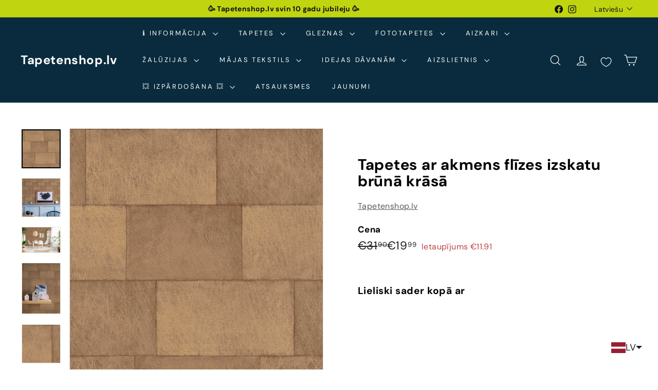

--- FILE ---
content_type: text/javascript; charset=utf-8
request_url: https://tapetenshop-lv.myshopify.com/products/tapetes-382015.js
body_size: 2011
content:
{"id":7142584877214,"title":"Tapetes ar akmens flīzes izskatu tumši zilā krāsā","handle":"tapetes-382015","description":"\u003cp\u003e\u003ca href=\"https:\/\/www.tapetenshop.lv\/pages\/bezmaksas-tapesu-paraugi\" title=\"Saņem bezmaksas paraugu tapetēm\"\u003e\u003cimg alt=\"\" src=\"https:\/\/cdn.shopify.com\/s\/files\/1\/1161\/4172\/files\/freesamplepng_compact.png?v=1522360259\" data-mce-selected=\"1\"\u003e\u003c\/a\u003e\u003c\/p\u003e\n\u003ctable width=\"275\"\u003e\n\u003ctbody\u003e\n\u003ctr\u003e\n\u003ctd width=\"110\"\u003e\u003ca href=\"https:\/\/www.tapetenshop.lv\/collections\/titanium-3\" title='Dizaina tapešu kolekcija \"Titanium 3\"'\u003e\u003cstrong\u003eApskatīt visu kolekciju\u003c\/strong\u003e\u003c\/a\u003e\u003c\/td\u003e\n\u003ctd width=\"165\"\u003e\u003c\/td\u003e\n\u003c\/tr\u003e\n\u003ctr\u003e\n\u003ctd\u003eTapetes 1352077\u003c\/td\u003e\n\u003ctd\u003e\u003c\/td\u003e\n\u003c\/tr\u003e\n\u003ctr\u003e\n\u003ctd\u003eKrāsa\u003c\/td\u003e\n\u003ctd\u003eZila\u003cbr\u003e\n\u003c\/td\u003e\n\u003c\/tr\u003e\n\u003ctr\u003e\n\u003ctd\u003eRaksts\u003c\/td\u003e\n\u003ctd\u003eGrafika\u003cbr\u003e\n\u003c\/td\u003e\n\u003c\/tr\u003e\n\u003ctr\u003e\n\u003ctd\u003eMateriāls\u003c\/td\u003e\n\u003ctd\u003eFlizelīna\u003cspan data-mce-fragment=\"1\"\u003e- Tīramās (noturīgas pret beršanu)\u003c\/span\u003e\n\u003c\/td\u003e\n\u003c\/tr\u003e\n\u003ctr\u003e\n\u003ctd\u003eIzmērs\u003c\/td\u003e\n\u003ctd\u003e0,53x10,05 m\u003c\/td\u003e\n\u003c\/tr\u003e\n\u003ctr\u003e\n\u003ctd\u003eSaskaņošana\u003c\/td\u003e\n\u003ctd\u003eTaisns Raksts 64 cm\u003c\/td\u003e\n\u003c\/tr\u003e\n\u003c\/tbody\u003e\n\u003c\/table\u003e\n\u003cp\u003e\u003ca href=\"http:\/\/tapetenshop.lv\/pages\/apzimejumi-uz-tapetem\" title=\"Tīramās (noturīgas pret beršanu)\" data-mce-href=\"http:\/\/tapetenshop.lv\/pages\/apzimejumi-uz-tapetem\"\u003e\u003cimg src=\"https:\/\/cdn.shopify.com\/s\/files\/1\/1161\/4172\/files\/Washable_thumb.png?15711234049296544806\" alt=\"\" data-mce-src=\"https:\/\/cdn.shopify.com\/s\/files\/1\/1161\/4172\/files\/Washable_thumb.png?15711234049296544806\"\u003e\u003c\/a\u003e\u003cspan\u003e \u003cimg src=\"https:\/\/cdn.shopify.com\/s\/files\/1\/1161\/4172\/files\/straight_thumb.png?15711234049296544806\" data-mce-fragment=\"1\" data-mce-src=\"https:\/\/cdn.shopify.com\/s\/files\/1\/1161\/4172\/files\/straight_thumb.png?15711234049296544806\"\u003e\u003c\/span\u003e\u003cspan\u003e \u003c\/span\u003e\u003ca href=\"http:\/\/www.tapetenshop.lv\/pages\/apzimejumi-uz-tapetem\" title=\"Labi gaismas noturīgas.\" data-mce-href=\"http:\/\/www.tapetenshop.lv\/pages\/apzimejumi-uz-tapetem\"\u003e\u003cimg src=\"https:\/\/cdn.shopify.com\/s\/files\/1\/1161\/4172\/files\/sun_thumb.png?15370898325993033724\" alt=\"\" data-mce-src=\"https:\/\/cdn.shopify.com\/s\/files\/1\/1161\/4172\/files\/sun_thumb.png?15370898325993033724\"\u003e\u003c\/a\u003e\u003ca href=\"http:\/\/www.tapetenshop.lv\/pages\/apzimejumi-uz-tapetem\" title=\"Pilnībā tiek noņemtas sausas. Tiek atbrīvots tapešu svītras stūrītis, kas turpmāk ļauj pēc kārtas noņemt visas strēmeles.\" data-mce-href=\"http:\/\/www.tapetenshop.lv\/pages\/apzimejumi-uz-tapetem\"\u003e\u003cimg src=\"https:\/\/cdn.shopify.com\/s\/files\/1\/1161\/4172\/files\/nonemas_thumb.png?15370898325993033724\" alt=\"\" data-mce-src=\"https:\/\/cdn.shopify.com\/s\/files\/1\/1161\/4172\/files\/nonemas_thumb.png?15370898325993033724\"\u003e\u003c\/a\u003e\u003c\/p\u003e\n\u003cp\u003e\u003ca title=\"Tapetes AS Creation (Vācija) no Tapetenshop.lv\" href=\"http:\/\/www.as-creation.de\/startseite.html\" target=\"_blank\"\u003e\u003cimg style=\"display: block; margin-left: auto; margin-right: auto;\" src=\"https:\/\/cdn.shopify.com\/s\/files\/1\/1161\/4172\/files\/Tapetes_AS_Creation_no_Tapetenshop.lv_480x480.png?v=1611298445\" alt=\"\" data-mce-style=\"display: block; margin-left: auto; margin-right: auto;\" data-mce-src=\"https:\/\/cdn.shopify.com\/s\/files\/1\/1161\/4172\/files\/Tapetes_AS_Creation_no_Tapetenshop.lv_480x480.png?v=1611298445\"\u003e\u003c\/a\u003e\u003c\/p\u003e","published_at":"2022-03-05T21:45:02+02:00","created_at":"2022-03-05T21:45:02+02:00","vendor":"Tapetenshop.lv","type":"Tapetes","tags":["19-99","53","akmens-imitacija","ascreation","birojs","dekors","flizelina","flizes","grafiskas","gulamistaba","ipasi-noturigas","koridors","meta-2026","modernas","modernas-tapetes-ar-grafisku-rakstu","ornaments","paraugs","strukturas","tapetes","tapetes-loft","titanium-3","uberhang","virtuve","zila"],"price":1999,"price_min":1999,"price_max":1999,"available":true,"price_varies":false,"compare_at_price":3190,"compare_at_price_min":3190,"compare_at_price_max":3190,"compare_at_price_varies":false,"variants":[{"id":41464443371678,"title":"Default Title","option1":"Default Title","option2":null,"option3":null,"sku":"382015","requires_shipping":true,"taxable":true,"featured_image":null,"available":true,"name":"Tapetes ar akmens flīzes izskatu tumši zilā krāsā","public_title":null,"options":["Default Title"],"price":1999,"weight":1000,"compare_at_price":3190,"inventory_quantity":0,"inventory_management":null,"inventory_policy":"deny","barcode":null,"requires_selling_plan":false,"selling_plan_allocations":[]}],"images":["\/\/cdn.shopify.com\/s\/files\/1\/1161\/4172\/files\/tapetes-ar-akmens-flizes-izskatu-tumsi-zila-krasa-32649082503326.jpg?v=1692964772","\/\/cdn.shopify.com\/s\/files\/1\/1161\/4172\/products\/tapetes-ar-akmens-flizes-izskatu-tumsi-zila-krasa-32649088598174.jpg?v=1670364005","\/\/cdn.shopify.com\/s\/files\/1\/1161\/4172\/files\/tapetes-ar-akmens-flizes-izskatu-tumsi-zila-krasa-32649081618590.jpg?v=1692964602","\/\/cdn.shopify.com\/s\/files\/1\/1161\/4172\/files\/tapetes-ar-akmens-flizes-izskatu-tumsi-zila-krasa-32649085681822.jpg?v=1692964961","\/\/cdn.shopify.com\/s\/files\/1\/1161\/4172\/files\/tapetes-ar-akmens-flizes-izskatu-tumsi-zila-krasa-32649084240030.jpg?v=1692964958","\/\/cdn.shopify.com\/s\/files\/1\/1161\/4172\/files\/tapetes-ar-akmens-flizes-izskatu-tumsi-zila-krasa-32649083125918.jpg?v=1692965145","\/\/cdn.shopify.com\/s\/files\/1\/1161\/4172\/files\/tapetes-ar-akmens-flizes-izskatu-tumsi-zila-krasa-32649082699934.jpg?v=1692964784","\/\/cdn.shopify.com\/s\/files\/1\/1161\/4172\/files\/tapetes-ar-akmens-flizes-izskatu-tumsi-zila-krasa-32649086173342.jpg?v=1690630548","\/\/cdn.shopify.com\/s\/files\/1\/1161\/4172\/files\/tapetes-ar-akmens-flizes-izskatu-tumsi-zila-krasa-32649085878430.jpg?v=1692964953"],"featured_image":"\/\/cdn.shopify.com\/s\/files\/1\/1161\/4172\/files\/tapetes-ar-akmens-flizes-izskatu-tumsi-zila-krasa-32649082503326.jpg?v=1692964772","options":[{"name":"Title","position":1,"values":["Default Title"]}],"url":"\/products\/tapetes-382015","media":[{"alt":"Tapetes ar akmens flīzes izskatu tumši zilā krāsā AS 382015  Tapetenshop.lv","id":43891540459855,"position":1,"preview_image":{"aspect_ratio":1.0,"height":1600,"width":1600,"src":"https:\/\/cdn.shopify.com\/s\/files\/1\/1161\/4172\/files\/tapetes-ar-akmens-flizes-izskatu-tumsi-zila-krasa-32649082503326.jpg?v=1692964772"},"aspect_ratio":1.0,"height":1600,"media_type":"image","src":"https:\/\/cdn.shopify.com\/s\/files\/1\/1161\/4172\/files\/tapetes-ar-akmens-flizes-izskatu-tumsi-zila-krasa-32649082503326.jpg?v=1692964772","width":1600},{"alt":"Tapetes ar akmens flīzes izskatu tumši zilā krāsā AS 382015  Tapetenshop.lv","id":27463529922718,"position":2,"preview_image":{"aspect_ratio":1.0,"height":1200,"width":1200,"src":"https:\/\/cdn.shopify.com\/s\/files\/1\/1161\/4172\/products\/tapetes-ar-akmens-flizes-izskatu-tumsi-zila-krasa-32649088598174.jpg?v=1670364005"},"aspect_ratio":1.0,"height":1200,"media_type":"image","src":"https:\/\/cdn.shopify.com\/s\/files\/1\/1161\/4172\/products\/tapetes-ar-akmens-flizes-izskatu-tumsi-zila-krasa-32649088598174.jpg?v=1670364005","width":1200},{"alt":"Tapetes ar akmens flīzes izskatu tumši zilā krāsā AS 382015  Tapetenshop.lv","id":43891522830671,"position":3,"preview_image":{"aspect_ratio":1.388,"height":1153,"width":1600,"src":"https:\/\/cdn.shopify.com\/s\/files\/1\/1161\/4172\/files\/tapetes-ar-akmens-flizes-izskatu-tumsi-zila-krasa-32649081618590.jpg?v=1692964602"},"aspect_ratio":1.388,"height":1153,"media_type":"image","src":"https:\/\/cdn.shopify.com\/s\/files\/1\/1161\/4172\/files\/tapetes-ar-akmens-flizes-izskatu-tumsi-zila-krasa-32649081618590.jpg?v=1692964602","width":1600},{"alt":"Tapetes ar akmens flīzes izskatu tumši zilā krāsā AS 382015  Tapetenshop.lv","id":43891568378191,"position":4,"preview_image":{"aspect_ratio":0.75,"height":1600,"width":1200,"src":"https:\/\/cdn.shopify.com\/s\/files\/1\/1161\/4172\/files\/tapetes-ar-akmens-flizes-izskatu-tumsi-zila-krasa-32649085681822.jpg?v=1692964961"},"aspect_ratio":0.75,"height":1600,"media_type":"image","src":"https:\/\/cdn.shopify.com\/s\/files\/1\/1161\/4172\/files\/tapetes-ar-akmens-flizes-izskatu-tumsi-zila-krasa-32649085681822.jpg?v=1692964961","width":1200},{"alt":"Tapetes ar akmens flīzes izskatu tumši zilā krāsā AS 382015  Tapetenshop.lv","id":43891568279887,"position":5,"preview_image":{"aspect_ratio":1.0,"height":1000,"width":1000,"src":"https:\/\/cdn.shopify.com\/s\/files\/1\/1161\/4172\/files\/tapetes-ar-akmens-flizes-izskatu-tumsi-zila-krasa-32649084240030.jpg?v=1692964958"},"aspect_ratio":1.0,"height":1000,"media_type":"image","src":"https:\/\/cdn.shopify.com\/s\/files\/1\/1161\/4172\/files\/tapetes-ar-akmens-flizes-izskatu-tumsi-zila-krasa-32649084240030.jpg?v=1692964958","width":1000},{"alt":"Tapetes ar akmens flīzes izskatu tumši zilā krāsā AS 382015  Tapetenshop.lv","id":43891596722511,"position":6,"preview_image":{"aspect_ratio":1.0,"height":1000,"width":1000,"src":"https:\/\/cdn.shopify.com\/s\/files\/1\/1161\/4172\/files\/tapetes-ar-akmens-flizes-izskatu-tumsi-zila-krasa-32649083125918.jpg?v=1692965145"},"aspect_ratio":1.0,"height":1000,"media_type":"image","src":"https:\/\/cdn.shopify.com\/s\/files\/1\/1161\/4172\/files\/tapetes-ar-akmens-flizes-izskatu-tumsi-zila-krasa-32649083125918.jpg?v=1692965145","width":1000},{"alt":"Tapetes ar akmens flīzes izskatu tumši zilā krāsā AS 382015  Tapetenshop.lv","id":43891542262095,"position":7,"preview_image":{"aspect_ratio":1.0,"height":1600,"width":1600,"src":"https:\/\/cdn.shopify.com\/s\/files\/1\/1161\/4172\/files\/tapetes-ar-akmens-flizes-izskatu-tumsi-zila-krasa-32649082699934.jpg?v=1692964784"},"aspect_ratio":1.0,"height":1600,"media_type":"image","src":"https:\/\/cdn.shopify.com\/s\/files\/1\/1161\/4172\/files\/tapetes-ar-akmens-flizes-izskatu-tumsi-zila-krasa-32649082699934.jpg?v=1692964784","width":1600},{"alt":"Tapetes ar akmens flīzes izskatu tumši zilā krāsā AS 382015  Tapetenshop.lv","id":43547503362383,"position":8,"preview_image":{"aspect_ratio":1.0,"height":800,"width":800,"src":"https:\/\/cdn.shopify.com\/s\/files\/1\/1161\/4172\/files\/tapetes-ar-akmens-flizes-izskatu-tumsi-zila-krasa-32649086173342.jpg?v=1690630548"},"aspect_ratio":1.0,"height":800,"media_type":"image","src":"https:\/\/cdn.shopify.com\/s\/files\/1\/1161\/4172\/files\/tapetes-ar-akmens-flizes-izskatu-tumsi-zila-krasa-32649086173342.jpg?v=1690630548","width":800},{"alt":"Tapetes ar akmens flīzes izskatu tumši zilā krāsā AS 382015  Tapetenshop.lv","id":43891567755599,"position":9,"preview_image":{"aspect_ratio":1.0,"height":1600,"width":1600,"src":"https:\/\/cdn.shopify.com\/s\/files\/1\/1161\/4172\/files\/tapetes-ar-akmens-flizes-izskatu-tumsi-zila-krasa-32649085878430.jpg?v=1692964953"},"aspect_ratio":1.0,"height":1600,"media_type":"image","src":"https:\/\/cdn.shopify.com\/s\/files\/1\/1161\/4172\/files\/tapetes-ar-akmens-flizes-izskatu-tumsi-zila-krasa-32649085878430.jpg?v=1692964953","width":1600}],"requires_selling_plan":false,"selling_plan_groups":[]}

--- FILE ---
content_type: text/javascript; charset=utf-8
request_url: https://tapetenshop-lv.myshopify.com/products/tapetes-382016.js
body_size: 2047
content:
{"id":7142586089630,"title":"Tapetes ar akmens flīzes izskatu tumši pelēkā krāsā","handle":"tapetes-382016","description":"\u003cp\u003e\u003ca href=\"https:\/\/www.tapetenshop.lv\/pages\/bezmaksas-tapesu-paraugi\" title=\"Saņem bezmaksas paraugu tapetēm\"\u003e\u003cimg alt=\"\" src=\"https:\/\/cdn.shopify.com\/s\/files\/1\/1161\/4172\/files\/freesamplepng_compact.png?v=1522360259\" data-mce-selected=\"1\"\u003e\u003c\/a\u003e\u003c\/p\u003e\n\u003ctable width=\"275\"\u003e\n\u003ctbody\u003e\n\u003ctr\u003e\n\u003ctd width=\"110\"\u003e\u003ca href=\"https:\/\/www.tapetenshop.lv\/collections\/titanium-3\" title='Dizaina tapešu kolekcija \"Titanium 3\"'\u003e\u003cstrong\u003eApskatīt visu kolekciju\u003c\/strong\u003e\u003c\/a\u003e\u003c\/td\u003e\n\u003ctd width=\"165\"\u003e\u003c\/td\u003e\n\u003c\/tr\u003e\n\u003ctr\u003e\n\u003ctd\u003eTapetes 1352100\u003c\/td\u003e\n\u003ctd\u003e\u003c\/td\u003e\n\u003c\/tr\u003e\n\u003ctr\u003e\n\u003ctd\u003eKrāsa\u003c\/td\u003e\n\u003ctd\u003ePelēka, melna\u003cbr\u003e\n\u003c\/td\u003e\n\u003c\/tr\u003e\n\u003ctr\u003e\n\u003ctd\u003eRaksts\u003c\/td\u003e\n\u003ctd\u003eGrafika\u003cbr\u003e\n\u003c\/td\u003e\n\u003c\/tr\u003e\n\u003ctr\u003e\n\u003ctd\u003eMateriāls\u003c\/td\u003e\n\u003ctd\u003eFlizelīna\u003cspan data-mce-fragment=\"1\"\u003e- Tīramās (noturīgas pret beršanu)\u003c\/span\u003e\n\u003c\/td\u003e\n\u003c\/tr\u003e\n\u003ctr\u003e\n\u003ctd\u003eIzmērs\u003c\/td\u003e\n\u003ctd\u003e0,53x10,05 m\u003c\/td\u003e\n\u003c\/tr\u003e\n\u003ctr\u003e\n\u003ctd\u003eSaskaņošana\u003c\/td\u003e\n\u003ctd\u003eTaisns Raksts 64 cm\u003c\/td\u003e\n\u003c\/tr\u003e\n\u003c\/tbody\u003e\n\u003c\/table\u003e\n\u003cp\u003e\u003ca href=\"http:\/\/tapetenshop.lv\/pages\/apzimejumi-uz-tapetem\" title=\"Tīramās (noturīgas pret beršanu)\" data-mce-href=\"http:\/\/tapetenshop.lv\/pages\/apzimejumi-uz-tapetem\"\u003e\u003cimg src=\"https:\/\/cdn.shopify.com\/s\/files\/1\/1161\/4172\/files\/Washable_thumb.png?15711234049296544806\" alt=\"\" data-mce-src=\"https:\/\/cdn.shopify.com\/s\/files\/1\/1161\/4172\/files\/Washable_thumb.png?15711234049296544806\"\u003e\u003c\/a\u003e\u003cspan\u003e \u003cimg src=\"https:\/\/cdn.shopify.com\/s\/files\/1\/1161\/4172\/files\/straight_thumb.png?15711234049296544806\" data-mce-fragment=\"1\" data-mce-src=\"https:\/\/cdn.shopify.com\/s\/files\/1\/1161\/4172\/files\/straight_thumb.png?15711234049296544806\"\u003e\u003c\/span\u003e\u003cspan\u003e \u003c\/span\u003e\u003ca href=\"http:\/\/www.tapetenshop.lv\/pages\/apzimejumi-uz-tapetem\" title=\"Labi gaismas noturīgas.\" data-mce-href=\"http:\/\/www.tapetenshop.lv\/pages\/apzimejumi-uz-tapetem\"\u003e\u003cimg src=\"https:\/\/cdn.shopify.com\/s\/files\/1\/1161\/4172\/files\/sun_thumb.png?15370898325993033724\" alt=\"\" data-mce-src=\"https:\/\/cdn.shopify.com\/s\/files\/1\/1161\/4172\/files\/sun_thumb.png?15370898325993033724\"\u003e\u003c\/a\u003e\u003ca href=\"http:\/\/www.tapetenshop.lv\/pages\/apzimejumi-uz-tapetem\" title=\"Pilnībā tiek noņemtas sausas. Tiek atbrīvots tapešu svītras stūrītis, kas turpmāk ļauj pēc kārtas noņemt visas strēmeles.\" data-mce-href=\"http:\/\/www.tapetenshop.lv\/pages\/apzimejumi-uz-tapetem\"\u003e\u003cimg src=\"https:\/\/cdn.shopify.com\/s\/files\/1\/1161\/4172\/files\/nonemas_thumb.png?15370898325993033724\" alt=\"\" data-mce-src=\"https:\/\/cdn.shopify.com\/s\/files\/1\/1161\/4172\/files\/nonemas_thumb.png?15370898325993033724\"\u003e\u003c\/a\u003e\u003c\/p\u003e\n\u003cp\u003e\u003ca title=\"Tapetes AS Creation (Vācija) no Tapetenshop.lv\" href=\"http:\/\/www.as-creation.de\/startseite.html\" target=\"_blank\"\u003e\u003cimg style=\"display: block; margin-left: auto; margin-right: auto;\" src=\"https:\/\/cdn.shopify.com\/s\/files\/1\/1161\/4172\/files\/Tapetes_AS_Creation_no_Tapetenshop.lv_480x480.png?v=1611298445\" alt=\"\" data-mce-style=\"display: block; margin-left: auto; margin-right: auto;\" data-mce-src=\"https:\/\/cdn.shopify.com\/s\/files\/1\/1161\/4172\/files\/Tapetes_AS_Creation_no_Tapetenshop.lv_480x480.png?v=1611298445\"\u003e\u003c\/a\u003e\u003c\/p\u003e","published_at":"2022-03-05T21:48:21+02:00","created_at":"2022-03-05T21:48:21+02:00","vendor":"Tapetenshop.lv","type":"Tapetes","tags":["19-99","53","akmens-imitacija","ascreation","birojs","dekors","flizelina","flizes","grafiskas","gulamistaba","ipasi-noturigas","koridors","melna","meta-2026","modernas","modernas-tapetes-ar-grafisku-rakstu","ornaments","paraugs","peleka","strukturas","tapetes","tapetes-loft","titanium-3","uberhang","virtuve"],"price":1999,"price_min":1999,"price_max":1999,"available":true,"price_varies":false,"compare_at_price":3190,"compare_at_price_min":3190,"compare_at_price_max":3190,"compare_at_price_varies":false,"variants":[{"id":41464449269918,"title":"Default Title","option1":"Default Title","option2":null,"option3":null,"sku":"382016","requires_shipping":true,"taxable":true,"featured_image":null,"available":true,"name":"Tapetes ar akmens flīzes izskatu tumši pelēkā krāsā","public_title":null,"options":["Default Title"],"price":1999,"weight":1000,"compare_at_price":3190,"inventory_quantity":0,"inventory_management":null,"inventory_policy":"deny","barcode":null,"requires_selling_plan":false,"selling_plan_allocations":[]}],"images":["\/\/cdn.shopify.com\/s\/files\/1\/1161\/4172\/files\/tapetes-ar-akmens-flizes-izskatu-tumsi-peleka-krasa-32649117532318.jpg?v=1690630710","\/\/cdn.shopify.com\/s\/files\/1\/1161\/4172\/files\/tapetes-ar-akmens-flizes-izskatu-tumsi-peleka-krasa-32649120678046.jpg?v=1692964599","\/\/cdn.shopify.com\/s\/files\/1\/1161\/4172\/files\/tapetes-ar-akmens-flizes-izskatu-tumsi-peleka-krasa-32649120481438.jpg?v=1692965139","\/\/cdn.shopify.com\/s\/files\/1\/1161\/4172\/products\/tapetes-ar-akmens-flizes-izskatu-tumsi-peleka-krasa-32649120907422.jpg?v=1680541372","\/\/cdn.shopify.com\/s\/files\/1\/1161\/4172\/files\/tapetes-ar-akmens-flizes-izskatu-tumsi-peleka-krasa-32649119596702.jpg?v=1692964596","\/\/cdn.shopify.com\/s\/files\/1\/1161\/4172\/files\/tapetes-ar-akmens-flizes-izskatu-tumsi-peleka-krasa-32649117958302.jpg?v=1692964962","\/\/cdn.shopify.com\/s\/files\/1\/1161\/4172\/files\/tapetes-ar-akmens-flizes-izskatu-tumsi-peleka-krasa-32649117761694.jpg?v=1692965684","\/\/cdn.shopify.com\/s\/files\/1\/1161\/4172\/files\/tapetes-ar-akmens-flizes-izskatu-tumsi-peleka-krasa-32649123168414.jpg?v=1692964964","\/\/cdn.shopify.com\/s\/files\/1\/1161\/4172\/files\/tapetes-ar-akmens-flizes-izskatu-tumsi-peleka-krasa-32649117335710.jpg?v=1692965143","\/\/cdn.shopify.com\/s\/files\/1\/1161\/4172\/files\/tapetes-ar-akmens-flizes-izskatu-tumsi-peleka-krasa-32649122414750.jpg?v=1690625688"],"featured_image":"\/\/cdn.shopify.com\/s\/files\/1\/1161\/4172\/files\/tapetes-ar-akmens-flizes-izskatu-tumsi-peleka-krasa-32649117532318.jpg?v=1690630710","options":[{"name":"Title","position":1,"values":["Default Title"]}],"url":"\/products\/tapetes-382016","media":[{"alt":"Tapetes ar akmens flīzes izskatu tumši pelēkā krāsā AS 382016  Tapetenshop.lv","id":43547523023183,"position":1,"preview_image":{"aspect_ratio":1.0,"height":1600,"width":1600,"src":"https:\/\/cdn.shopify.com\/s\/files\/1\/1161\/4172\/files\/tapetes-ar-akmens-flizes-izskatu-tumsi-peleka-krasa-32649117532318.jpg?v=1690630710"},"aspect_ratio":1.0,"height":1600,"media_type":"image","src":"https:\/\/cdn.shopify.com\/s\/files\/1\/1161\/4172\/files\/tapetes-ar-akmens-flizes-izskatu-tumsi-peleka-krasa-32649117532318.jpg?v=1690630710","width":1600},{"alt":"Tapetes ar akmens flīzes izskatu tumši pelēkā krāsā AS 382016  Tapetenshop.lv","id":43891522568527,"position":2,"preview_image":{"aspect_ratio":1.059,"height":1511,"width":1600,"src":"https:\/\/cdn.shopify.com\/s\/files\/1\/1161\/4172\/files\/tapetes-ar-akmens-flizes-izskatu-tumsi-peleka-krasa-32649120678046.jpg?v=1692964599"},"aspect_ratio":1.059,"height":1511,"media_type":"image","src":"https:\/\/cdn.shopify.com\/s\/files\/1\/1161\/4172\/files\/tapetes-ar-akmens-flizes-izskatu-tumsi-peleka-krasa-32649120678046.jpg?v=1692964599","width":1600},{"alt":"Tapetes ar akmens flīzes izskatu tumši pelēkā krāsā AS 382016  Tapetenshop.lv","id":43891596067151,"position":3,"preview_image":{"aspect_ratio":0.91,"height":1600,"width":1456,"src":"https:\/\/cdn.shopify.com\/s\/files\/1\/1161\/4172\/files\/tapetes-ar-akmens-flizes-izskatu-tumsi-peleka-krasa-32649120481438.jpg?v=1692965139"},"aspect_ratio":0.91,"height":1600,"media_type":"image","src":"https:\/\/cdn.shopify.com\/s\/files\/1\/1161\/4172\/files\/tapetes-ar-akmens-flizes-izskatu-tumsi-peleka-krasa-32649120481438.jpg?v=1692965139","width":1456},{"alt":"Tapetes ar akmens flīzes izskatu tumši pelēkā krāsā AS 382016  Tapetenshop.lv","id":41617748590927,"position":4,"preview_image":{"aspect_ratio":1.543,"height":1037,"width":1600,"src":"https:\/\/cdn.shopify.com\/s\/files\/1\/1161\/4172\/products\/tapetes-ar-akmens-flizes-izskatu-tumsi-peleka-krasa-32649120907422.jpg?v=1680541372"},"aspect_ratio":1.543,"height":1037,"media_type":"image","src":"https:\/\/cdn.shopify.com\/s\/files\/1\/1161\/4172\/products\/tapetes-ar-akmens-flizes-izskatu-tumsi-peleka-krasa-32649120907422.jpg?v=1680541372","width":1600},{"alt":"Tapetes ar akmens flīzes izskatu tumši pelēkā krāsā AS 382016  Tapetenshop.lv","id":43891522470223,"position":5,"preview_image":{"aspect_ratio":1.0,"height":1000,"width":1000,"src":"https:\/\/cdn.shopify.com\/s\/files\/1\/1161\/4172\/files\/tapetes-ar-akmens-flizes-izskatu-tumsi-peleka-krasa-32649119596702.jpg?v=1692964596"},"aspect_ratio":1.0,"height":1000,"media_type":"image","src":"https:\/\/cdn.shopify.com\/s\/files\/1\/1161\/4172\/files\/tapetes-ar-akmens-flizes-izskatu-tumsi-peleka-krasa-32649119596702.jpg?v=1692964596","width":1000},{"alt":"Tapetes ar akmens flīzes izskatu tumši pelēkā krāsā AS 382016  Tapetenshop.lv","id":43891568607567,"position":6,"preview_image":{"aspect_ratio":1.0,"height":1000,"width":1000,"src":"https:\/\/cdn.shopify.com\/s\/files\/1\/1161\/4172\/files\/tapetes-ar-akmens-flizes-izskatu-tumsi-peleka-krasa-32649117958302.jpg?v=1692964962"},"aspect_ratio":1.0,"height":1000,"media_type":"image","src":"https:\/\/cdn.shopify.com\/s\/files\/1\/1161\/4172\/files\/tapetes-ar-akmens-flizes-izskatu-tumsi-peleka-krasa-32649117958302.jpg?v=1692964962","width":1000},{"alt":"Tapetes ar akmens flīzes izskatu tumši pelēkā krāsā AS 382016  Tapetenshop.lv","id":43891696173391,"position":7,"preview_image":{"aspect_ratio":1.0,"height":1600,"width":1600,"src":"https:\/\/cdn.shopify.com\/s\/files\/1\/1161\/4172\/files\/tapetes-ar-akmens-flizes-izskatu-tumsi-peleka-krasa-32649117761694.jpg?v=1692965684"},"aspect_ratio":1.0,"height":1600,"media_type":"image","src":"https:\/\/cdn.shopify.com\/s\/files\/1\/1161\/4172\/files\/tapetes-ar-akmens-flizes-izskatu-tumsi-peleka-krasa-32649117761694.jpg?v=1692965684","width":1600},{"alt":"Tapetes ar akmens flīzes izskatu tumši pelēkā krāsā AS 382016  Tapetenshop.lv","id":43891569164623,"position":8,"preview_image":{"aspect_ratio":1.0,"height":800,"width":800,"src":"https:\/\/cdn.shopify.com\/s\/files\/1\/1161\/4172\/files\/tapetes-ar-akmens-flizes-izskatu-tumsi-peleka-krasa-32649123168414.jpg?v=1692964964"},"aspect_ratio":1.0,"height":800,"media_type":"image","src":"https:\/\/cdn.shopify.com\/s\/files\/1\/1161\/4172\/files\/tapetes-ar-akmens-flizes-izskatu-tumsi-peleka-krasa-32649123168414.jpg?v=1692964964","width":800},{"alt":"Tapetes ar akmens flīzes izskatu tumši pelēkā krāsā AS 382016  Tapetenshop.lv","id":43891596591439,"position":9,"preview_image":{"aspect_ratio":1.0,"height":1600,"width":1600,"src":"https:\/\/cdn.shopify.com\/s\/files\/1\/1161\/4172\/files\/tapetes-ar-akmens-flizes-izskatu-tumsi-peleka-krasa-32649117335710.jpg?v=1692965143"},"aspect_ratio":1.0,"height":1600,"media_type":"image","src":"https:\/\/cdn.shopify.com\/s\/files\/1\/1161\/4172\/files\/tapetes-ar-akmens-flizes-izskatu-tumsi-peleka-krasa-32649117335710.jpg?v=1692965143","width":1600},{"alt":"Tapetes ar akmens flīzes izskatu tumši pelēkā krāsā AS 382016  Tapetenshop.lv","id":43546809139535,"position":10,"preview_image":{"aspect_ratio":1.0,"height":1600,"width":1600,"src":"https:\/\/cdn.shopify.com\/s\/files\/1\/1161\/4172\/files\/tapetes-ar-akmens-flizes-izskatu-tumsi-peleka-krasa-32649122414750.jpg?v=1690625688"},"aspect_ratio":1.0,"height":1600,"media_type":"image","src":"https:\/\/cdn.shopify.com\/s\/files\/1\/1161\/4172\/files\/tapetes-ar-akmens-flizes-izskatu-tumsi-peleka-krasa-32649122414750.jpg?v=1690625688","width":1600}],"requires_selling_plan":false,"selling_plan_groups":[]}

--- FILE ---
content_type: text/javascript; charset=utf-8
request_url: https://tapetenshop-lv.myshopify.com/products/tapetes-382014.js?currency=EUR&country=LV
body_size: 1093
content:
{"id":7142582747294,"title":"Tapetes ar akmens flīzes izskatu brūnā krāsā","handle":"tapetes-382014","description":"\u003cp\u003e\u003ca href=\"https:\/\/www.tapetenshop.lv\/pages\/bezmaksas-tapesu-paraugi\" title=\"Saņem bezmaksas paraugu tapetēm\"\u003e\u003cimg alt=\"\" src=\"https:\/\/cdn.shopify.com\/s\/files\/1\/1161\/4172\/files\/freesamplepng_compact.png?v=1522360259\" data-mce-selected=\"1\"\u003e\u003c\/a\u003e\u003c\/p\u003e\n\u003ctable width=\"275\"\u003e\n\u003ctbody\u003e\n\u003ctr\u003e\n\u003ctd width=\"110\"\u003e\u003ca title='Dizaina tapešu kolekcija \"Titanium 3\"' href=\"https:\/\/www.tapetenshop.lv\/collections\/titanium-3\"\u003e\u003cstrong\u003eApskatīt visu kolekciju\u003c\/strong\u003e\u003c\/a\u003e\u003c\/td\u003e\n\u003ctd width=\"165\"\u003e\u003c\/td\u003e\n\u003c\/tr\u003e\n\u003ctr\u003e\n\u003ctd\u003eTapetes 1352076\u003c\/td\u003e\n\u003ctd\u003e\u003c\/td\u003e\n\u003c\/tr\u003e\n\u003ctr\u003e\n\u003ctd\u003eKrāsa\u003c\/td\u003e\n\u003ctd\u003eBrūna\u003cbr\u003e\n\u003c\/td\u003e\n\u003c\/tr\u003e\n\u003ctr\u003e\n\u003ctd\u003eRaksts\u003c\/td\u003e\n\u003ctd\u003eGrafika\u003cbr\u003e\n\u003c\/td\u003e\n\u003c\/tr\u003e\n\u003ctr\u003e\n\u003ctd\u003eMateriāls\u003c\/td\u003e\n\u003ctd\u003eFlizelīna\u003cspan data-mce-fragment=\"1\"\u003e- Tīramās (noturīgas pret beršanu)\u003c\/span\u003e\n\u003c\/td\u003e\n\u003c\/tr\u003e\n\u003ctr\u003e\n\u003ctd\u003eIzmērs\u003c\/td\u003e\n\u003ctd\u003e0,53x10,05 m\u003c\/td\u003e\n\u003c\/tr\u003e\n\u003ctr\u003e\n\u003ctd\u003eSaskaņošana\u003c\/td\u003e\n\u003ctd\u003eTaisns Raksts 64 cm\u003c\/td\u003e\n\u003c\/tr\u003e\n\u003c\/tbody\u003e\n\u003c\/table\u003e\n\u003cp\u003e\u003ca title=\"Tīramās (noturīgas pret beršanu)\" href=\"http:\/\/tapetenshop.lv\/pages\/apzimejumi-uz-tapetem\" data-mce-href=\"http:\/\/tapetenshop.lv\/pages\/apzimejumi-uz-tapetem\"\u003e\u003cimg alt=\"\" src=\"https:\/\/cdn.shopify.com\/s\/files\/1\/1161\/4172\/files\/Washable_thumb.png?15711234049296544806\" data-mce-src=\"https:\/\/cdn.shopify.com\/s\/files\/1\/1161\/4172\/files\/Washable_thumb.png?15711234049296544806\"\u003e\u003c\/a\u003e\u003cspan\u003e \u003cimg src=\"https:\/\/cdn.shopify.com\/s\/files\/1\/1161\/4172\/files\/straight_thumb.png?15711234049296544806\" data-mce-fragment=\"1\" data-mce-src=\"https:\/\/cdn.shopify.com\/s\/files\/1\/1161\/4172\/files\/straight_thumb.png?15711234049296544806\"\u003e\u003c\/span\u003e\u003cspan\u003e \u003c\/span\u003e\u003ca title=\"Labi gaismas noturīgas.\" href=\"http:\/\/www.tapetenshop.lv\/pages\/apzimejumi-uz-tapetem\" data-mce-href=\"http:\/\/www.tapetenshop.lv\/pages\/apzimejumi-uz-tapetem\"\u003e\u003cimg alt=\"\" src=\"https:\/\/cdn.shopify.com\/s\/files\/1\/1161\/4172\/files\/sun_thumb.png?15370898325993033724\" data-mce-src=\"https:\/\/cdn.shopify.com\/s\/files\/1\/1161\/4172\/files\/sun_thumb.png?15370898325993033724\"\u003e\u003c\/a\u003e\u003ca title=\"Pilnībā tiek noņemtas sausas. Tiek atbrīvots tapešu svītras stūrītis, kas turpmāk ļauj pēc kārtas noņemt visas strēmeles.\" href=\"http:\/\/www.tapetenshop.lv\/pages\/apzimejumi-uz-tapetem\" data-mce-href=\"http:\/\/www.tapetenshop.lv\/pages\/apzimejumi-uz-tapetem\"\u003e\u003cimg alt=\"\" src=\"https:\/\/cdn.shopify.com\/s\/files\/1\/1161\/4172\/files\/nonemas_thumb.png?15370898325993033724\" data-mce-src=\"https:\/\/cdn.shopify.com\/s\/files\/1\/1161\/4172\/files\/nonemas_thumb.png?15370898325993033724\"\u003e\u003c\/a\u003e\u003c\/p\u003e\n\u003cp\u003e\u003ca href=\"http:\/\/www.as-creation.de\/startseite.html\" title=\"Tapetes AS Creation (Vācija) no Tapetenshop.lv\" target=\"_blank\"\u003e\u003cimg alt=\"\" src=\"https:\/\/cdn.shopify.com\/s\/files\/1\/1161\/4172\/files\/Tapetes_AS_Creation_no_Tapetenshop.lv_480x480.png?v=1611298445\" style=\"display: block; margin-left: auto; margin-right: auto;\" data-mce-src=\"https:\/\/cdn.shopify.com\/s\/files\/1\/1161\/4172\/files\/Tapetes_AS_Creation_no_Tapetenshop.lv_480x480.png?v=1611298445\" data-mce-style=\"display: block; margin-left: auto; margin-right: auto;\"\u003e\u003c\/a\u003e\u003c\/p\u003e","published_at":"2022-03-05T21:39:30+02:00","created_at":"2022-03-05T21:39:30+02:00","vendor":"Tapetenshop.lv","type":"Tapetes","tags":["19-99","53","akmens-imitacija","ascreation","birojs","bruna","dekors","flizelina","flizes","grafiskas","gulamistaba","ipasi-noturigas","koridors","meta-2026","modernas","modernas-tapetes-ar-grafisku-rakstu","ornaments","paraugs","strukturas","tapetes","tapetes-loft","titanium-3","uberhang","virtuve"],"price":1999,"price_min":1999,"price_max":1999,"available":true,"price_varies":false,"compare_at_price":3190,"compare_at_price_min":3190,"compare_at_price_max":3190,"compare_at_price_varies":false,"variants":[{"id":41464433016990,"title":"Default Title","option1":"Default Title","option2":null,"option3":null,"sku":"382014","requires_shipping":true,"taxable":true,"featured_image":null,"available":true,"name":"Tapetes ar akmens flīzes izskatu brūnā krāsā","public_title":null,"options":["Default Title"],"price":1999,"weight":1000,"compare_at_price":3190,"inventory_quantity":0,"inventory_management":null,"inventory_policy":"deny","barcode":null,"requires_selling_plan":false,"selling_plan_allocations":[]}],"images":["\/\/cdn.shopify.com\/s\/files\/1\/1161\/4172\/files\/tapetes-ar-akmens-flizes-izskatu-bruna-krasa-32649063661726.jpg?v=1692965870","\/\/cdn.shopify.com\/s\/files\/1\/1161\/4172\/products\/tapetes-ar-akmens-flizes-izskatu-bruna-krasa-32649071132830.jpg?v=1670363996","\/\/cdn.shopify.com\/s\/files\/1\/1161\/4172\/files\/tapetes-ar-akmens-flizes-izskatu-bruna-krasa-32649062776990.jpg?v=1692964605","\/\/cdn.shopify.com\/s\/files\/1\/1161\/4172\/files\/tapetes-ar-akmens-flizes-izskatu-bruna-krasa-32649066512542.jpg?v=1692965866","\/\/cdn.shopify.com\/s\/files\/1\/1161\/4172\/files\/tapetes-ar-akmens-flizes-izskatu-bruna-krasa-32649065529502.jpg?v=1692964768","\/\/cdn.shopify.com\/s\/files\/1\/1161\/4172\/files\/tapetes-ar-akmens-flizes-izskatu-bruna-krasa-32649065136286.jpg?v=1692964423","\/\/cdn.shopify.com\/s\/files\/1\/1161\/4172\/files\/tapetes-ar-akmens-flizes-izskatu-bruna-krasa-32649064022174.jpg?v=1692964421","\/\/cdn.shopify.com\/s\/files\/1\/1161\/4172\/files\/tapetes-ar-akmens-flizes-izskatu-bruna-krasa-32649068085406.jpg?v=1692964416","\/\/cdn.shopify.com\/s\/files\/1\/1161\/4172\/products\/tapetes-ar-akmens-flizes-izskatu-bruna-krasa-32649067626654.jpg?v=1672535872"],"featured_image":"\/\/cdn.shopify.com\/s\/files\/1\/1161\/4172\/files\/tapetes-ar-akmens-flizes-izskatu-bruna-krasa-32649063661726.jpg?v=1692965870","options":[{"name":"Title","position":1,"values":["Default Title"]}],"url":"\/products\/tapetes-382014","media":[{"alt":"Tapetes ar akmens flīzes izskatu brūnā krāsā AS 382014 Tapetenshop.lv","id":43891741458767,"position":1,"preview_image":{"aspect_ratio":1.0,"height":1600,"width":1600,"src":"https:\/\/cdn.shopify.com\/s\/files\/1\/1161\/4172\/files\/tapetes-ar-akmens-flizes-izskatu-bruna-krasa-32649063661726.jpg?v=1692965870"},"aspect_ratio":1.0,"height":1600,"media_type":"image","src":"https:\/\/cdn.shopify.com\/s\/files\/1\/1161\/4172\/files\/tapetes-ar-akmens-flizes-izskatu-bruna-krasa-32649063661726.jpg?v=1692965870","width":1600},{"alt":"Tapetes ar akmens flīzes izskatu brūnā krāsā AS 382014 Tapetenshop.lv","id":27463529595038,"position":2,"preview_image":{"aspect_ratio":1.0,"height":1406,"width":1406,"src":"https:\/\/cdn.shopify.com\/s\/files\/1\/1161\/4172\/products\/tapetes-ar-akmens-flizes-izskatu-bruna-krasa-32649071132830.jpg?v=1670363996"},"aspect_ratio":1.0,"height":1406,"media_type":"image","src":"https:\/\/cdn.shopify.com\/s\/files\/1\/1161\/4172\/products\/tapetes-ar-akmens-flizes-izskatu-bruna-krasa-32649071132830.jpg?v=1670363996","width":1406},{"alt":"Tapetes ar akmens flīzes izskatu brūnā krāsā AS 382014 Tapetenshop.lv","id":43891523420495,"position":3,"preview_image":{"aspect_ratio":1.5,"height":1067,"width":1600,"src":"https:\/\/cdn.shopify.com\/s\/files\/1\/1161\/4172\/files\/tapetes-ar-akmens-flizes-izskatu-bruna-krasa-32649062776990.jpg?v=1692964605"},"aspect_ratio":1.5,"height":1067,"media_type":"image","src":"https:\/\/cdn.shopify.com\/s\/files\/1\/1161\/4172\/files\/tapetes-ar-akmens-flizes-izskatu-bruna-krasa-32649062776990.jpg?v=1692964605","width":1600},{"alt":"Tapetes ar akmens flīzes izskatu brūnā krāsā AS 382014 Tapetenshop.lv","id":43891740934479,"position":4,"preview_image":{"aspect_ratio":0.75,"height":1600,"width":1200,"src":"https:\/\/cdn.shopify.com\/s\/files\/1\/1161\/4172\/files\/tapetes-ar-akmens-flizes-izskatu-bruna-krasa-32649066512542.jpg?v=1692965866"},"aspect_ratio":0.75,"height":1600,"media_type":"image","src":"https:\/\/cdn.shopify.com\/s\/files\/1\/1161\/4172\/files\/tapetes-ar-akmens-flizes-izskatu-bruna-krasa-32649066512542.jpg?v=1692965866","width":1200},{"alt":"Tapetes ar akmens flīzes izskatu brūnā krāsā AS 382014 Tapetenshop.lv","id":43891540361551,"position":5,"preview_image":{"aspect_ratio":1.0,"height":1000,"width":1000,"src":"https:\/\/cdn.shopify.com\/s\/files\/1\/1161\/4172\/files\/tapetes-ar-akmens-flizes-izskatu-bruna-krasa-32649065529502.jpg?v=1692964768"},"aspect_ratio":1.0,"height":1000,"media_type":"image","src":"https:\/\/cdn.shopify.com\/s\/files\/1\/1161\/4172\/files\/tapetes-ar-akmens-flizes-izskatu-bruna-krasa-32649065529502.jpg?v=1692964768","width":1000},{"alt":"Tapetes ar akmens flīzes izskatu brūnā krāsā AS 382014 Tapetenshop.lv","id":43891501924687,"position":6,"preview_image":{"aspect_ratio":1.0,"height":1000,"width":1000,"src":"https:\/\/cdn.shopify.com\/s\/files\/1\/1161\/4172\/files\/tapetes-ar-akmens-flizes-izskatu-bruna-krasa-32649065136286.jpg?v=1692964423"},"aspect_ratio":1.0,"height":1000,"media_type":"image","src":"https:\/\/cdn.shopify.com\/s\/files\/1\/1161\/4172\/files\/tapetes-ar-akmens-flizes-izskatu-bruna-krasa-32649065136286.jpg?v=1692964423","width":1000},{"alt":"Tapetes ar akmens flīzes izskatu brūnā krāsā AS 382014 Tapetenshop.lv","id":43891501760847,"position":7,"preview_image":{"aspect_ratio":1.0,"height":1600,"width":1600,"src":"https:\/\/cdn.shopify.com\/s\/files\/1\/1161\/4172\/files\/tapetes-ar-akmens-flizes-izskatu-bruna-krasa-32649064022174.jpg?v=1692964421"},"aspect_ratio":1.0,"height":1600,"media_type":"image","src":"https:\/\/cdn.shopify.com\/s\/files\/1\/1161\/4172\/files\/tapetes-ar-akmens-flizes-izskatu-bruna-krasa-32649064022174.jpg?v=1692964421","width":1600},{"alt":"Tapetes ar akmens flīzes izskatu brūnā krāsā AS 382014 Tapetenshop.lv","id":43891501105487,"position":8,"preview_image":{"aspect_ratio":1.0,"height":800,"width":800,"src":"https:\/\/cdn.shopify.com\/s\/files\/1\/1161\/4172\/files\/tapetes-ar-akmens-flizes-izskatu-bruna-krasa-32649068085406.jpg?v=1692964416"},"aspect_ratio":1.0,"height":800,"media_type":"image","src":"https:\/\/cdn.shopify.com\/s\/files\/1\/1161\/4172\/files\/tapetes-ar-akmens-flizes-izskatu-bruna-krasa-32649068085406.jpg?v=1692964416","width":800},{"alt":"Tapetes ar akmens flīzes izskatu brūnā krāsā AS 382014 Tapetenshop.lv","id":27619521593502,"position":9,"preview_image":{"aspect_ratio":1.0,"height":1600,"width":1600,"src":"https:\/\/cdn.shopify.com\/s\/files\/1\/1161\/4172\/products\/tapetes-ar-akmens-flizes-izskatu-bruna-krasa-32649067626654.jpg?v=1672535872"},"aspect_ratio":1.0,"height":1600,"media_type":"image","src":"https:\/\/cdn.shopify.com\/s\/files\/1\/1161\/4172\/products\/tapetes-ar-akmens-flizes-izskatu-bruna-krasa-32649067626654.jpg?v=1672535872","width":1600}],"requires_selling_plan":false,"selling_plan_groups":[]}

--- FILE ---
content_type: text/javascript; charset=utf-8
request_url: https://tapetenshop-lv.myshopify.com/products/tapetes-382014.js
body_size: 1442
content:
{"id":7142582747294,"title":"Tapetes ar akmens flīzes izskatu brūnā krāsā","handle":"tapetes-382014","description":"\u003cp\u003e\u003ca href=\"https:\/\/www.tapetenshop.lv\/pages\/bezmaksas-tapesu-paraugi\" title=\"Saņem bezmaksas paraugu tapetēm\"\u003e\u003cimg alt=\"\" src=\"https:\/\/cdn.shopify.com\/s\/files\/1\/1161\/4172\/files\/freesamplepng_compact.png?v=1522360259\" data-mce-selected=\"1\"\u003e\u003c\/a\u003e\u003c\/p\u003e\n\u003ctable width=\"275\"\u003e\n\u003ctbody\u003e\n\u003ctr\u003e\n\u003ctd width=\"110\"\u003e\u003ca title='Dizaina tapešu kolekcija \"Titanium 3\"' href=\"https:\/\/www.tapetenshop.lv\/collections\/titanium-3\"\u003e\u003cstrong\u003eApskatīt visu kolekciju\u003c\/strong\u003e\u003c\/a\u003e\u003c\/td\u003e\n\u003ctd width=\"165\"\u003e\u003c\/td\u003e\n\u003c\/tr\u003e\n\u003ctr\u003e\n\u003ctd\u003eTapetes 1352076\u003c\/td\u003e\n\u003ctd\u003e\u003c\/td\u003e\n\u003c\/tr\u003e\n\u003ctr\u003e\n\u003ctd\u003eKrāsa\u003c\/td\u003e\n\u003ctd\u003eBrūna\u003cbr\u003e\n\u003c\/td\u003e\n\u003c\/tr\u003e\n\u003ctr\u003e\n\u003ctd\u003eRaksts\u003c\/td\u003e\n\u003ctd\u003eGrafika\u003cbr\u003e\n\u003c\/td\u003e\n\u003c\/tr\u003e\n\u003ctr\u003e\n\u003ctd\u003eMateriāls\u003c\/td\u003e\n\u003ctd\u003eFlizelīna\u003cspan data-mce-fragment=\"1\"\u003e- Tīramās (noturīgas pret beršanu)\u003c\/span\u003e\n\u003c\/td\u003e\n\u003c\/tr\u003e\n\u003ctr\u003e\n\u003ctd\u003eIzmērs\u003c\/td\u003e\n\u003ctd\u003e0,53x10,05 m\u003c\/td\u003e\n\u003c\/tr\u003e\n\u003ctr\u003e\n\u003ctd\u003eSaskaņošana\u003c\/td\u003e\n\u003ctd\u003eTaisns Raksts 64 cm\u003c\/td\u003e\n\u003c\/tr\u003e\n\u003c\/tbody\u003e\n\u003c\/table\u003e\n\u003cp\u003e\u003ca title=\"Tīramās (noturīgas pret beršanu)\" href=\"http:\/\/tapetenshop.lv\/pages\/apzimejumi-uz-tapetem\" data-mce-href=\"http:\/\/tapetenshop.lv\/pages\/apzimejumi-uz-tapetem\"\u003e\u003cimg alt=\"\" src=\"https:\/\/cdn.shopify.com\/s\/files\/1\/1161\/4172\/files\/Washable_thumb.png?15711234049296544806\" data-mce-src=\"https:\/\/cdn.shopify.com\/s\/files\/1\/1161\/4172\/files\/Washable_thumb.png?15711234049296544806\"\u003e\u003c\/a\u003e\u003cspan\u003e \u003cimg src=\"https:\/\/cdn.shopify.com\/s\/files\/1\/1161\/4172\/files\/straight_thumb.png?15711234049296544806\" data-mce-fragment=\"1\" data-mce-src=\"https:\/\/cdn.shopify.com\/s\/files\/1\/1161\/4172\/files\/straight_thumb.png?15711234049296544806\"\u003e\u003c\/span\u003e\u003cspan\u003e \u003c\/span\u003e\u003ca title=\"Labi gaismas noturīgas.\" href=\"http:\/\/www.tapetenshop.lv\/pages\/apzimejumi-uz-tapetem\" data-mce-href=\"http:\/\/www.tapetenshop.lv\/pages\/apzimejumi-uz-tapetem\"\u003e\u003cimg alt=\"\" src=\"https:\/\/cdn.shopify.com\/s\/files\/1\/1161\/4172\/files\/sun_thumb.png?15370898325993033724\" data-mce-src=\"https:\/\/cdn.shopify.com\/s\/files\/1\/1161\/4172\/files\/sun_thumb.png?15370898325993033724\"\u003e\u003c\/a\u003e\u003ca title=\"Pilnībā tiek noņemtas sausas. Tiek atbrīvots tapešu svītras stūrītis, kas turpmāk ļauj pēc kārtas noņemt visas strēmeles.\" href=\"http:\/\/www.tapetenshop.lv\/pages\/apzimejumi-uz-tapetem\" data-mce-href=\"http:\/\/www.tapetenshop.lv\/pages\/apzimejumi-uz-tapetem\"\u003e\u003cimg alt=\"\" src=\"https:\/\/cdn.shopify.com\/s\/files\/1\/1161\/4172\/files\/nonemas_thumb.png?15370898325993033724\" data-mce-src=\"https:\/\/cdn.shopify.com\/s\/files\/1\/1161\/4172\/files\/nonemas_thumb.png?15370898325993033724\"\u003e\u003c\/a\u003e\u003c\/p\u003e\n\u003cp\u003e\u003ca href=\"http:\/\/www.as-creation.de\/startseite.html\" title=\"Tapetes AS Creation (Vācija) no Tapetenshop.lv\" target=\"_blank\"\u003e\u003cimg alt=\"\" src=\"https:\/\/cdn.shopify.com\/s\/files\/1\/1161\/4172\/files\/Tapetes_AS_Creation_no_Tapetenshop.lv_480x480.png?v=1611298445\" style=\"display: block; margin-left: auto; margin-right: auto;\" data-mce-src=\"https:\/\/cdn.shopify.com\/s\/files\/1\/1161\/4172\/files\/Tapetes_AS_Creation_no_Tapetenshop.lv_480x480.png?v=1611298445\" data-mce-style=\"display: block; margin-left: auto; margin-right: auto;\"\u003e\u003c\/a\u003e\u003c\/p\u003e","published_at":"2022-03-05T21:39:30+02:00","created_at":"2022-03-05T21:39:30+02:00","vendor":"Tapetenshop.lv","type":"Tapetes","tags":["19-99","53","akmens-imitacija","ascreation","birojs","bruna","dekors","flizelina","flizes","grafiskas","gulamistaba","ipasi-noturigas","koridors","meta-2026","modernas","modernas-tapetes-ar-grafisku-rakstu","ornaments","paraugs","strukturas","tapetes","tapetes-loft","titanium-3","uberhang","virtuve"],"price":1999,"price_min":1999,"price_max":1999,"available":true,"price_varies":false,"compare_at_price":3190,"compare_at_price_min":3190,"compare_at_price_max":3190,"compare_at_price_varies":false,"variants":[{"id":41464433016990,"title":"Default Title","option1":"Default Title","option2":null,"option3":null,"sku":"382014","requires_shipping":true,"taxable":true,"featured_image":null,"available":true,"name":"Tapetes ar akmens flīzes izskatu brūnā krāsā","public_title":null,"options":["Default Title"],"price":1999,"weight":1000,"compare_at_price":3190,"inventory_quantity":0,"inventory_management":null,"inventory_policy":"deny","barcode":null,"requires_selling_plan":false,"selling_plan_allocations":[]}],"images":["\/\/cdn.shopify.com\/s\/files\/1\/1161\/4172\/files\/tapetes-ar-akmens-flizes-izskatu-bruna-krasa-32649063661726.jpg?v=1692965870","\/\/cdn.shopify.com\/s\/files\/1\/1161\/4172\/products\/tapetes-ar-akmens-flizes-izskatu-bruna-krasa-32649071132830.jpg?v=1670363996","\/\/cdn.shopify.com\/s\/files\/1\/1161\/4172\/files\/tapetes-ar-akmens-flizes-izskatu-bruna-krasa-32649062776990.jpg?v=1692964605","\/\/cdn.shopify.com\/s\/files\/1\/1161\/4172\/files\/tapetes-ar-akmens-flizes-izskatu-bruna-krasa-32649066512542.jpg?v=1692965866","\/\/cdn.shopify.com\/s\/files\/1\/1161\/4172\/files\/tapetes-ar-akmens-flizes-izskatu-bruna-krasa-32649065529502.jpg?v=1692964768","\/\/cdn.shopify.com\/s\/files\/1\/1161\/4172\/files\/tapetes-ar-akmens-flizes-izskatu-bruna-krasa-32649065136286.jpg?v=1692964423","\/\/cdn.shopify.com\/s\/files\/1\/1161\/4172\/files\/tapetes-ar-akmens-flizes-izskatu-bruna-krasa-32649064022174.jpg?v=1692964421","\/\/cdn.shopify.com\/s\/files\/1\/1161\/4172\/files\/tapetes-ar-akmens-flizes-izskatu-bruna-krasa-32649068085406.jpg?v=1692964416","\/\/cdn.shopify.com\/s\/files\/1\/1161\/4172\/products\/tapetes-ar-akmens-flizes-izskatu-bruna-krasa-32649067626654.jpg?v=1672535872"],"featured_image":"\/\/cdn.shopify.com\/s\/files\/1\/1161\/4172\/files\/tapetes-ar-akmens-flizes-izskatu-bruna-krasa-32649063661726.jpg?v=1692965870","options":[{"name":"Title","position":1,"values":["Default Title"]}],"url":"\/products\/tapetes-382014","media":[{"alt":"Tapetes ar akmens flīzes izskatu brūnā krāsā AS 382014 Tapetenshop.lv","id":43891741458767,"position":1,"preview_image":{"aspect_ratio":1.0,"height":1600,"width":1600,"src":"https:\/\/cdn.shopify.com\/s\/files\/1\/1161\/4172\/files\/tapetes-ar-akmens-flizes-izskatu-bruna-krasa-32649063661726.jpg?v=1692965870"},"aspect_ratio":1.0,"height":1600,"media_type":"image","src":"https:\/\/cdn.shopify.com\/s\/files\/1\/1161\/4172\/files\/tapetes-ar-akmens-flizes-izskatu-bruna-krasa-32649063661726.jpg?v=1692965870","width":1600},{"alt":"Tapetes ar akmens flīzes izskatu brūnā krāsā AS 382014 Tapetenshop.lv","id":27463529595038,"position":2,"preview_image":{"aspect_ratio":1.0,"height":1406,"width":1406,"src":"https:\/\/cdn.shopify.com\/s\/files\/1\/1161\/4172\/products\/tapetes-ar-akmens-flizes-izskatu-bruna-krasa-32649071132830.jpg?v=1670363996"},"aspect_ratio":1.0,"height":1406,"media_type":"image","src":"https:\/\/cdn.shopify.com\/s\/files\/1\/1161\/4172\/products\/tapetes-ar-akmens-flizes-izskatu-bruna-krasa-32649071132830.jpg?v=1670363996","width":1406},{"alt":"Tapetes ar akmens flīzes izskatu brūnā krāsā AS 382014 Tapetenshop.lv","id":43891523420495,"position":3,"preview_image":{"aspect_ratio":1.5,"height":1067,"width":1600,"src":"https:\/\/cdn.shopify.com\/s\/files\/1\/1161\/4172\/files\/tapetes-ar-akmens-flizes-izskatu-bruna-krasa-32649062776990.jpg?v=1692964605"},"aspect_ratio":1.5,"height":1067,"media_type":"image","src":"https:\/\/cdn.shopify.com\/s\/files\/1\/1161\/4172\/files\/tapetes-ar-akmens-flizes-izskatu-bruna-krasa-32649062776990.jpg?v=1692964605","width":1600},{"alt":"Tapetes ar akmens flīzes izskatu brūnā krāsā AS 382014 Tapetenshop.lv","id":43891740934479,"position":4,"preview_image":{"aspect_ratio":0.75,"height":1600,"width":1200,"src":"https:\/\/cdn.shopify.com\/s\/files\/1\/1161\/4172\/files\/tapetes-ar-akmens-flizes-izskatu-bruna-krasa-32649066512542.jpg?v=1692965866"},"aspect_ratio":0.75,"height":1600,"media_type":"image","src":"https:\/\/cdn.shopify.com\/s\/files\/1\/1161\/4172\/files\/tapetes-ar-akmens-flizes-izskatu-bruna-krasa-32649066512542.jpg?v=1692965866","width":1200},{"alt":"Tapetes ar akmens flīzes izskatu brūnā krāsā AS 382014 Tapetenshop.lv","id":43891540361551,"position":5,"preview_image":{"aspect_ratio":1.0,"height":1000,"width":1000,"src":"https:\/\/cdn.shopify.com\/s\/files\/1\/1161\/4172\/files\/tapetes-ar-akmens-flizes-izskatu-bruna-krasa-32649065529502.jpg?v=1692964768"},"aspect_ratio":1.0,"height":1000,"media_type":"image","src":"https:\/\/cdn.shopify.com\/s\/files\/1\/1161\/4172\/files\/tapetes-ar-akmens-flizes-izskatu-bruna-krasa-32649065529502.jpg?v=1692964768","width":1000},{"alt":"Tapetes ar akmens flīzes izskatu brūnā krāsā AS 382014 Tapetenshop.lv","id":43891501924687,"position":6,"preview_image":{"aspect_ratio":1.0,"height":1000,"width":1000,"src":"https:\/\/cdn.shopify.com\/s\/files\/1\/1161\/4172\/files\/tapetes-ar-akmens-flizes-izskatu-bruna-krasa-32649065136286.jpg?v=1692964423"},"aspect_ratio":1.0,"height":1000,"media_type":"image","src":"https:\/\/cdn.shopify.com\/s\/files\/1\/1161\/4172\/files\/tapetes-ar-akmens-flizes-izskatu-bruna-krasa-32649065136286.jpg?v=1692964423","width":1000},{"alt":"Tapetes ar akmens flīzes izskatu brūnā krāsā AS 382014 Tapetenshop.lv","id":43891501760847,"position":7,"preview_image":{"aspect_ratio":1.0,"height":1600,"width":1600,"src":"https:\/\/cdn.shopify.com\/s\/files\/1\/1161\/4172\/files\/tapetes-ar-akmens-flizes-izskatu-bruna-krasa-32649064022174.jpg?v=1692964421"},"aspect_ratio":1.0,"height":1600,"media_type":"image","src":"https:\/\/cdn.shopify.com\/s\/files\/1\/1161\/4172\/files\/tapetes-ar-akmens-flizes-izskatu-bruna-krasa-32649064022174.jpg?v=1692964421","width":1600},{"alt":"Tapetes ar akmens flīzes izskatu brūnā krāsā AS 382014 Tapetenshop.lv","id":43891501105487,"position":8,"preview_image":{"aspect_ratio":1.0,"height":800,"width":800,"src":"https:\/\/cdn.shopify.com\/s\/files\/1\/1161\/4172\/files\/tapetes-ar-akmens-flizes-izskatu-bruna-krasa-32649068085406.jpg?v=1692964416"},"aspect_ratio":1.0,"height":800,"media_type":"image","src":"https:\/\/cdn.shopify.com\/s\/files\/1\/1161\/4172\/files\/tapetes-ar-akmens-flizes-izskatu-bruna-krasa-32649068085406.jpg?v=1692964416","width":800},{"alt":"Tapetes ar akmens flīzes izskatu brūnā krāsā AS 382014 Tapetenshop.lv","id":27619521593502,"position":9,"preview_image":{"aspect_ratio":1.0,"height":1600,"width":1600,"src":"https:\/\/cdn.shopify.com\/s\/files\/1\/1161\/4172\/products\/tapetes-ar-akmens-flizes-izskatu-bruna-krasa-32649067626654.jpg?v=1672535872"},"aspect_ratio":1.0,"height":1600,"media_type":"image","src":"https:\/\/cdn.shopify.com\/s\/files\/1\/1161\/4172\/products\/tapetes-ar-akmens-flizes-izskatu-bruna-krasa-32649067626654.jpg?v=1672535872","width":1600}],"requires_selling_plan":false,"selling_plan_groups":[]}

--- FILE ---
content_type: text/javascript; charset=utf-8
request_url: https://tapetenshop-lv.myshopify.com/products/tapetes-382014.js?currency=EUR&country=LV
body_size: 1606
content:
{"id":7142582747294,"title":"Tapetes ar akmens flīzes izskatu brūnā krāsā","handle":"tapetes-382014","description":"\u003cp\u003e\u003ca href=\"https:\/\/www.tapetenshop.lv\/pages\/bezmaksas-tapesu-paraugi\" title=\"Saņem bezmaksas paraugu tapetēm\"\u003e\u003cimg alt=\"\" src=\"https:\/\/cdn.shopify.com\/s\/files\/1\/1161\/4172\/files\/freesamplepng_compact.png?v=1522360259\" data-mce-selected=\"1\"\u003e\u003c\/a\u003e\u003c\/p\u003e\n\u003ctable width=\"275\"\u003e\n\u003ctbody\u003e\n\u003ctr\u003e\n\u003ctd width=\"110\"\u003e\u003ca title='Dizaina tapešu kolekcija \"Titanium 3\"' href=\"https:\/\/www.tapetenshop.lv\/collections\/titanium-3\"\u003e\u003cstrong\u003eApskatīt visu kolekciju\u003c\/strong\u003e\u003c\/a\u003e\u003c\/td\u003e\n\u003ctd width=\"165\"\u003e\u003c\/td\u003e\n\u003c\/tr\u003e\n\u003ctr\u003e\n\u003ctd\u003eTapetes 1352076\u003c\/td\u003e\n\u003ctd\u003e\u003c\/td\u003e\n\u003c\/tr\u003e\n\u003ctr\u003e\n\u003ctd\u003eKrāsa\u003c\/td\u003e\n\u003ctd\u003eBrūna\u003cbr\u003e\n\u003c\/td\u003e\n\u003c\/tr\u003e\n\u003ctr\u003e\n\u003ctd\u003eRaksts\u003c\/td\u003e\n\u003ctd\u003eGrafika\u003cbr\u003e\n\u003c\/td\u003e\n\u003c\/tr\u003e\n\u003ctr\u003e\n\u003ctd\u003eMateriāls\u003c\/td\u003e\n\u003ctd\u003eFlizelīna\u003cspan data-mce-fragment=\"1\"\u003e- Tīramās (noturīgas pret beršanu)\u003c\/span\u003e\n\u003c\/td\u003e\n\u003c\/tr\u003e\n\u003ctr\u003e\n\u003ctd\u003eIzmērs\u003c\/td\u003e\n\u003ctd\u003e0,53x10,05 m\u003c\/td\u003e\n\u003c\/tr\u003e\n\u003ctr\u003e\n\u003ctd\u003eSaskaņošana\u003c\/td\u003e\n\u003ctd\u003eTaisns Raksts 64 cm\u003c\/td\u003e\n\u003c\/tr\u003e\n\u003c\/tbody\u003e\n\u003c\/table\u003e\n\u003cp\u003e\u003ca title=\"Tīramās (noturīgas pret beršanu)\" href=\"http:\/\/tapetenshop.lv\/pages\/apzimejumi-uz-tapetem\" data-mce-href=\"http:\/\/tapetenshop.lv\/pages\/apzimejumi-uz-tapetem\"\u003e\u003cimg alt=\"\" src=\"https:\/\/cdn.shopify.com\/s\/files\/1\/1161\/4172\/files\/Washable_thumb.png?15711234049296544806\" data-mce-src=\"https:\/\/cdn.shopify.com\/s\/files\/1\/1161\/4172\/files\/Washable_thumb.png?15711234049296544806\"\u003e\u003c\/a\u003e\u003cspan\u003e \u003cimg src=\"https:\/\/cdn.shopify.com\/s\/files\/1\/1161\/4172\/files\/straight_thumb.png?15711234049296544806\" data-mce-fragment=\"1\" data-mce-src=\"https:\/\/cdn.shopify.com\/s\/files\/1\/1161\/4172\/files\/straight_thumb.png?15711234049296544806\"\u003e\u003c\/span\u003e\u003cspan\u003e \u003c\/span\u003e\u003ca title=\"Labi gaismas noturīgas.\" href=\"http:\/\/www.tapetenshop.lv\/pages\/apzimejumi-uz-tapetem\" data-mce-href=\"http:\/\/www.tapetenshop.lv\/pages\/apzimejumi-uz-tapetem\"\u003e\u003cimg alt=\"\" src=\"https:\/\/cdn.shopify.com\/s\/files\/1\/1161\/4172\/files\/sun_thumb.png?15370898325993033724\" data-mce-src=\"https:\/\/cdn.shopify.com\/s\/files\/1\/1161\/4172\/files\/sun_thumb.png?15370898325993033724\"\u003e\u003c\/a\u003e\u003ca title=\"Pilnībā tiek noņemtas sausas. Tiek atbrīvots tapešu svītras stūrītis, kas turpmāk ļauj pēc kārtas noņemt visas strēmeles.\" href=\"http:\/\/www.tapetenshop.lv\/pages\/apzimejumi-uz-tapetem\" data-mce-href=\"http:\/\/www.tapetenshop.lv\/pages\/apzimejumi-uz-tapetem\"\u003e\u003cimg alt=\"\" src=\"https:\/\/cdn.shopify.com\/s\/files\/1\/1161\/4172\/files\/nonemas_thumb.png?15370898325993033724\" data-mce-src=\"https:\/\/cdn.shopify.com\/s\/files\/1\/1161\/4172\/files\/nonemas_thumb.png?15370898325993033724\"\u003e\u003c\/a\u003e\u003c\/p\u003e\n\u003cp\u003e\u003ca href=\"http:\/\/www.as-creation.de\/startseite.html\" title=\"Tapetes AS Creation (Vācija) no Tapetenshop.lv\" target=\"_blank\"\u003e\u003cimg alt=\"\" src=\"https:\/\/cdn.shopify.com\/s\/files\/1\/1161\/4172\/files\/Tapetes_AS_Creation_no_Tapetenshop.lv_480x480.png?v=1611298445\" style=\"display: block; margin-left: auto; margin-right: auto;\" data-mce-src=\"https:\/\/cdn.shopify.com\/s\/files\/1\/1161\/4172\/files\/Tapetes_AS_Creation_no_Tapetenshop.lv_480x480.png?v=1611298445\" data-mce-style=\"display: block; margin-left: auto; margin-right: auto;\"\u003e\u003c\/a\u003e\u003c\/p\u003e","published_at":"2022-03-05T21:39:30+02:00","created_at":"2022-03-05T21:39:30+02:00","vendor":"Tapetenshop.lv","type":"Tapetes","tags":["19-99","53","akmens-imitacija","ascreation","birojs","bruna","dekors","flizelina","flizes","grafiskas","gulamistaba","ipasi-noturigas","koridors","meta-2026","modernas","modernas-tapetes-ar-grafisku-rakstu","ornaments","paraugs","strukturas","tapetes","tapetes-loft","titanium-3","uberhang","virtuve"],"price":1999,"price_min":1999,"price_max":1999,"available":true,"price_varies":false,"compare_at_price":3190,"compare_at_price_min":3190,"compare_at_price_max":3190,"compare_at_price_varies":false,"variants":[{"id":41464433016990,"title":"Default Title","option1":"Default Title","option2":null,"option3":null,"sku":"382014","requires_shipping":true,"taxable":true,"featured_image":null,"available":true,"name":"Tapetes ar akmens flīzes izskatu brūnā krāsā","public_title":null,"options":["Default Title"],"price":1999,"weight":1000,"compare_at_price":3190,"inventory_quantity":0,"inventory_management":null,"inventory_policy":"deny","barcode":null,"requires_selling_plan":false,"selling_plan_allocations":[]}],"images":["\/\/cdn.shopify.com\/s\/files\/1\/1161\/4172\/files\/tapetes-ar-akmens-flizes-izskatu-bruna-krasa-32649063661726.jpg?v=1692965870","\/\/cdn.shopify.com\/s\/files\/1\/1161\/4172\/products\/tapetes-ar-akmens-flizes-izskatu-bruna-krasa-32649071132830.jpg?v=1670363996","\/\/cdn.shopify.com\/s\/files\/1\/1161\/4172\/files\/tapetes-ar-akmens-flizes-izskatu-bruna-krasa-32649062776990.jpg?v=1692964605","\/\/cdn.shopify.com\/s\/files\/1\/1161\/4172\/files\/tapetes-ar-akmens-flizes-izskatu-bruna-krasa-32649066512542.jpg?v=1692965866","\/\/cdn.shopify.com\/s\/files\/1\/1161\/4172\/files\/tapetes-ar-akmens-flizes-izskatu-bruna-krasa-32649065529502.jpg?v=1692964768","\/\/cdn.shopify.com\/s\/files\/1\/1161\/4172\/files\/tapetes-ar-akmens-flizes-izskatu-bruna-krasa-32649065136286.jpg?v=1692964423","\/\/cdn.shopify.com\/s\/files\/1\/1161\/4172\/files\/tapetes-ar-akmens-flizes-izskatu-bruna-krasa-32649064022174.jpg?v=1692964421","\/\/cdn.shopify.com\/s\/files\/1\/1161\/4172\/files\/tapetes-ar-akmens-flizes-izskatu-bruna-krasa-32649068085406.jpg?v=1692964416","\/\/cdn.shopify.com\/s\/files\/1\/1161\/4172\/products\/tapetes-ar-akmens-flizes-izskatu-bruna-krasa-32649067626654.jpg?v=1672535872"],"featured_image":"\/\/cdn.shopify.com\/s\/files\/1\/1161\/4172\/files\/tapetes-ar-akmens-flizes-izskatu-bruna-krasa-32649063661726.jpg?v=1692965870","options":[{"name":"Title","position":1,"values":["Default Title"]}],"url":"\/products\/tapetes-382014","media":[{"alt":"Tapetes ar akmens flīzes izskatu brūnā krāsā AS 382014 Tapetenshop.lv","id":43891741458767,"position":1,"preview_image":{"aspect_ratio":1.0,"height":1600,"width":1600,"src":"https:\/\/cdn.shopify.com\/s\/files\/1\/1161\/4172\/files\/tapetes-ar-akmens-flizes-izskatu-bruna-krasa-32649063661726.jpg?v=1692965870"},"aspect_ratio":1.0,"height":1600,"media_type":"image","src":"https:\/\/cdn.shopify.com\/s\/files\/1\/1161\/4172\/files\/tapetes-ar-akmens-flizes-izskatu-bruna-krasa-32649063661726.jpg?v=1692965870","width":1600},{"alt":"Tapetes ar akmens flīzes izskatu brūnā krāsā AS 382014 Tapetenshop.lv","id":27463529595038,"position":2,"preview_image":{"aspect_ratio":1.0,"height":1406,"width":1406,"src":"https:\/\/cdn.shopify.com\/s\/files\/1\/1161\/4172\/products\/tapetes-ar-akmens-flizes-izskatu-bruna-krasa-32649071132830.jpg?v=1670363996"},"aspect_ratio":1.0,"height":1406,"media_type":"image","src":"https:\/\/cdn.shopify.com\/s\/files\/1\/1161\/4172\/products\/tapetes-ar-akmens-flizes-izskatu-bruna-krasa-32649071132830.jpg?v=1670363996","width":1406},{"alt":"Tapetes ar akmens flīzes izskatu brūnā krāsā AS 382014 Tapetenshop.lv","id":43891523420495,"position":3,"preview_image":{"aspect_ratio":1.5,"height":1067,"width":1600,"src":"https:\/\/cdn.shopify.com\/s\/files\/1\/1161\/4172\/files\/tapetes-ar-akmens-flizes-izskatu-bruna-krasa-32649062776990.jpg?v=1692964605"},"aspect_ratio":1.5,"height":1067,"media_type":"image","src":"https:\/\/cdn.shopify.com\/s\/files\/1\/1161\/4172\/files\/tapetes-ar-akmens-flizes-izskatu-bruna-krasa-32649062776990.jpg?v=1692964605","width":1600},{"alt":"Tapetes ar akmens flīzes izskatu brūnā krāsā AS 382014 Tapetenshop.lv","id":43891740934479,"position":4,"preview_image":{"aspect_ratio":0.75,"height":1600,"width":1200,"src":"https:\/\/cdn.shopify.com\/s\/files\/1\/1161\/4172\/files\/tapetes-ar-akmens-flizes-izskatu-bruna-krasa-32649066512542.jpg?v=1692965866"},"aspect_ratio":0.75,"height":1600,"media_type":"image","src":"https:\/\/cdn.shopify.com\/s\/files\/1\/1161\/4172\/files\/tapetes-ar-akmens-flizes-izskatu-bruna-krasa-32649066512542.jpg?v=1692965866","width":1200},{"alt":"Tapetes ar akmens flīzes izskatu brūnā krāsā AS 382014 Tapetenshop.lv","id":43891540361551,"position":5,"preview_image":{"aspect_ratio":1.0,"height":1000,"width":1000,"src":"https:\/\/cdn.shopify.com\/s\/files\/1\/1161\/4172\/files\/tapetes-ar-akmens-flizes-izskatu-bruna-krasa-32649065529502.jpg?v=1692964768"},"aspect_ratio":1.0,"height":1000,"media_type":"image","src":"https:\/\/cdn.shopify.com\/s\/files\/1\/1161\/4172\/files\/tapetes-ar-akmens-flizes-izskatu-bruna-krasa-32649065529502.jpg?v=1692964768","width":1000},{"alt":"Tapetes ar akmens flīzes izskatu brūnā krāsā AS 382014 Tapetenshop.lv","id":43891501924687,"position":6,"preview_image":{"aspect_ratio":1.0,"height":1000,"width":1000,"src":"https:\/\/cdn.shopify.com\/s\/files\/1\/1161\/4172\/files\/tapetes-ar-akmens-flizes-izskatu-bruna-krasa-32649065136286.jpg?v=1692964423"},"aspect_ratio":1.0,"height":1000,"media_type":"image","src":"https:\/\/cdn.shopify.com\/s\/files\/1\/1161\/4172\/files\/tapetes-ar-akmens-flizes-izskatu-bruna-krasa-32649065136286.jpg?v=1692964423","width":1000},{"alt":"Tapetes ar akmens flīzes izskatu brūnā krāsā AS 382014 Tapetenshop.lv","id":43891501760847,"position":7,"preview_image":{"aspect_ratio":1.0,"height":1600,"width":1600,"src":"https:\/\/cdn.shopify.com\/s\/files\/1\/1161\/4172\/files\/tapetes-ar-akmens-flizes-izskatu-bruna-krasa-32649064022174.jpg?v=1692964421"},"aspect_ratio":1.0,"height":1600,"media_type":"image","src":"https:\/\/cdn.shopify.com\/s\/files\/1\/1161\/4172\/files\/tapetes-ar-akmens-flizes-izskatu-bruna-krasa-32649064022174.jpg?v=1692964421","width":1600},{"alt":"Tapetes ar akmens flīzes izskatu brūnā krāsā AS 382014 Tapetenshop.lv","id":43891501105487,"position":8,"preview_image":{"aspect_ratio":1.0,"height":800,"width":800,"src":"https:\/\/cdn.shopify.com\/s\/files\/1\/1161\/4172\/files\/tapetes-ar-akmens-flizes-izskatu-bruna-krasa-32649068085406.jpg?v=1692964416"},"aspect_ratio":1.0,"height":800,"media_type":"image","src":"https:\/\/cdn.shopify.com\/s\/files\/1\/1161\/4172\/files\/tapetes-ar-akmens-flizes-izskatu-bruna-krasa-32649068085406.jpg?v=1692964416","width":800},{"alt":"Tapetes ar akmens flīzes izskatu brūnā krāsā AS 382014 Tapetenshop.lv","id":27619521593502,"position":9,"preview_image":{"aspect_ratio":1.0,"height":1600,"width":1600,"src":"https:\/\/cdn.shopify.com\/s\/files\/1\/1161\/4172\/products\/tapetes-ar-akmens-flizes-izskatu-bruna-krasa-32649067626654.jpg?v=1672535872"},"aspect_ratio":1.0,"height":1600,"media_type":"image","src":"https:\/\/cdn.shopify.com\/s\/files\/1\/1161\/4172\/products\/tapetes-ar-akmens-flizes-izskatu-bruna-krasa-32649067626654.jpg?v=1672535872","width":1600}],"requires_selling_plan":false,"selling_plan_groups":[]}

--- FILE ---
content_type: text/javascript; charset=utf-8
request_url: https://tapetenshop-lv.myshopify.com/products/tapetes-382014.js?app=product-samples
body_size: 1386
content:
{"id":7142582747294,"title":"Tapetes ar akmens flīzes izskatu brūnā krāsā","handle":"tapetes-382014","description":"\u003cp\u003e\u003ca href=\"https:\/\/www.tapetenshop.lv\/pages\/bezmaksas-tapesu-paraugi\" title=\"Saņem bezmaksas paraugu tapetēm\"\u003e\u003cimg alt=\"\" src=\"https:\/\/cdn.shopify.com\/s\/files\/1\/1161\/4172\/files\/freesamplepng_compact.png?v=1522360259\" data-mce-selected=\"1\"\u003e\u003c\/a\u003e\u003c\/p\u003e\n\u003ctable width=\"275\"\u003e\n\u003ctbody\u003e\n\u003ctr\u003e\n\u003ctd width=\"110\"\u003e\u003ca title='Dizaina tapešu kolekcija \"Titanium 3\"' href=\"https:\/\/www.tapetenshop.lv\/collections\/titanium-3\"\u003e\u003cstrong\u003eApskatīt visu kolekciju\u003c\/strong\u003e\u003c\/a\u003e\u003c\/td\u003e\n\u003ctd width=\"165\"\u003e\u003c\/td\u003e\n\u003c\/tr\u003e\n\u003ctr\u003e\n\u003ctd\u003eTapetes 1352076\u003c\/td\u003e\n\u003ctd\u003e\u003c\/td\u003e\n\u003c\/tr\u003e\n\u003ctr\u003e\n\u003ctd\u003eKrāsa\u003c\/td\u003e\n\u003ctd\u003eBrūna\u003cbr\u003e\n\u003c\/td\u003e\n\u003c\/tr\u003e\n\u003ctr\u003e\n\u003ctd\u003eRaksts\u003c\/td\u003e\n\u003ctd\u003eGrafika\u003cbr\u003e\n\u003c\/td\u003e\n\u003c\/tr\u003e\n\u003ctr\u003e\n\u003ctd\u003eMateriāls\u003c\/td\u003e\n\u003ctd\u003eFlizelīna\u003cspan data-mce-fragment=\"1\"\u003e- Tīramās (noturīgas pret beršanu)\u003c\/span\u003e\n\u003c\/td\u003e\n\u003c\/tr\u003e\n\u003ctr\u003e\n\u003ctd\u003eIzmērs\u003c\/td\u003e\n\u003ctd\u003e0,53x10,05 m\u003c\/td\u003e\n\u003c\/tr\u003e\n\u003ctr\u003e\n\u003ctd\u003eSaskaņošana\u003c\/td\u003e\n\u003ctd\u003eTaisns Raksts 64 cm\u003c\/td\u003e\n\u003c\/tr\u003e\n\u003c\/tbody\u003e\n\u003c\/table\u003e\n\u003cp\u003e\u003ca title=\"Tīramās (noturīgas pret beršanu)\" href=\"http:\/\/tapetenshop.lv\/pages\/apzimejumi-uz-tapetem\" data-mce-href=\"http:\/\/tapetenshop.lv\/pages\/apzimejumi-uz-tapetem\"\u003e\u003cimg alt=\"\" src=\"https:\/\/cdn.shopify.com\/s\/files\/1\/1161\/4172\/files\/Washable_thumb.png?15711234049296544806\" data-mce-src=\"https:\/\/cdn.shopify.com\/s\/files\/1\/1161\/4172\/files\/Washable_thumb.png?15711234049296544806\"\u003e\u003c\/a\u003e\u003cspan\u003e \u003cimg src=\"https:\/\/cdn.shopify.com\/s\/files\/1\/1161\/4172\/files\/straight_thumb.png?15711234049296544806\" data-mce-fragment=\"1\" data-mce-src=\"https:\/\/cdn.shopify.com\/s\/files\/1\/1161\/4172\/files\/straight_thumb.png?15711234049296544806\"\u003e\u003c\/span\u003e\u003cspan\u003e \u003c\/span\u003e\u003ca title=\"Labi gaismas noturīgas.\" href=\"http:\/\/www.tapetenshop.lv\/pages\/apzimejumi-uz-tapetem\" data-mce-href=\"http:\/\/www.tapetenshop.lv\/pages\/apzimejumi-uz-tapetem\"\u003e\u003cimg alt=\"\" src=\"https:\/\/cdn.shopify.com\/s\/files\/1\/1161\/4172\/files\/sun_thumb.png?15370898325993033724\" data-mce-src=\"https:\/\/cdn.shopify.com\/s\/files\/1\/1161\/4172\/files\/sun_thumb.png?15370898325993033724\"\u003e\u003c\/a\u003e\u003ca title=\"Pilnībā tiek noņemtas sausas. Tiek atbrīvots tapešu svītras stūrītis, kas turpmāk ļauj pēc kārtas noņemt visas strēmeles.\" href=\"http:\/\/www.tapetenshop.lv\/pages\/apzimejumi-uz-tapetem\" data-mce-href=\"http:\/\/www.tapetenshop.lv\/pages\/apzimejumi-uz-tapetem\"\u003e\u003cimg alt=\"\" src=\"https:\/\/cdn.shopify.com\/s\/files\/1\/1161\/4172\/files\/nonemas_thumb.png?15370898325993033724\" data-mce-src=\"https:\/\/cdn.shopify.com\/s\/files\/1\/1161\/4172\/files\/nonemas_thumb.png?15370898325993033724\"\u003e\u003c\/a\u003e\u003c\/p\u003e\n\u003cp\u003e\u003ca href=\"http:\/\/www.as-creation.de\/startseite.html\" title=\"Tapetes AS Creation (Vācija) no Tapetenshop.lv\" target=\"_blank\"\u003e\u003cimg alt=\"\" src=\"https:\/\/cdn.shopify.com\/s\/files\/1\/1161\/4172\/files\/Tapetes_AS_Creation_no_Tapetenshop.lv_480x480.png?v=1611298445\" style=\"display: block; margin-left: auto; margin-right: auto;\" data-mce-src=\"https:\/\/cdn.shopify.com\/s\/files\/1\/1161\/4172\/files\/Tapetes_AS_Creation_no_Tapetenshop.lv_480x480.png?v=1611298445\" data-mce-style=\"display: block; margin-left: auto; margin-right: auto;\"\u003e\u003c\/a\u003e\u003c\/p\u003e","published_at":"2022-03-05T21:39:30+02:00","created_at":"2022-03-05T21:39:30+02:00","vendor":"Tapetenshop.lv","type":"Tapetes","tags":["19-99","53","akmens-imitacija","ascreation","birojs","bruna","dekors","flizelina","flizes","grafiskas","gulamistaba","ipasi-noturigas","koridors","meta-2026","modernas","modernas-tapetes-ar-grafisku-rakstu","ornaments","paraugs","strukturas","tapetes","tapetes-loft","titanium-3","uberhang","virtuve"],"price":1999,"price_min":1999,"price_max":1999,"available":true,"price_varies":false,"compare_at_price":3190,"compare_at_price_min":3190,"compare_at_price_max":3190,"compare_at_price_varies":false,"variants":[{"id":41464433016990,"title":"Default Title","option1":"Default Title","option2":null,"option3":null,"sku":"382014","requires_shipping":true,"taxable":true,"featured_image":null,"available":true,"name":"Tapetes ar akmens flīzes izskatu brūnā krāsā","public_title":null,"options":["Default Title"],"price":1999,"weight":1000,"compare_at_price":3190,"inventory_quantity":0,"inventory_management":null,"inventory_policy":"deny","barcode":null,"requires_selling_plan":false,"selling_plan_allocations":[]}],"images":["\/\/cdn.shopify.com\/s\/files\/1\/1161\/4172\/files\/tapetes-ar-akmens-flizes-izskatu-bruna-krasa-32649063661726.jpg?v=1692965870","\/\/cdn.shopify.com\/s\/files\/1\/1161\/4172\/products\/tapetes-ar-akmens-flizes-izskatu-bruna-krasa-32649071132830.jpg?v=1670363996","\/\/cdn.shopify.com\/s\/files\/1\/1161\/4172\/files\/tapetes-ar-akmens-flizes-izskatu-bruna-krasa-32649062776990.jpg?v=1692964605","\/\/cdn.shopify.com\/s\/files\/1\/1161\/4172\/files\/tapetes-ar-akmens-flizes-izskatu-bruna-krasa-32649066512542.jpg?v=1692965866","\/\/cdn.shopify.com\/s\/files\/1\/1161\/4172\/files\/tapetes-ar-akmens-flizes-izskatu-bruna-krasa-32649065529502.jpg?v=1692964768","\/\/cdn.shopify.com\/s\/files\/1\/1161\/4172\/files\/tapetes-ar-akmens-flizes-izskatu-bruna-krasa-32649065136286.jpg?v=1692964423","\/\/cdn.shopify.com\/s\/files\/1\/1161\/4172\/files\/tapetes-ar-akmens-flizes-izskatu-bruna-krasa-32649064022174.jpg?v=1692964421","\/\/cdn.shopify.com\/s\/files\/1\/1161\/4172\/files\/tapetes-ar-akmens-flizes-izskatu-bruna-krasa-32649068085406.jpg?v=1692964416","\/\/cdn.shopify.com\/s\/files\/1\/1161\/4172\/products\/tapetes-ar-akmens-flizes-izskatu-bruna-krasa-32649067626654.jpg?v=1672535872"],"featured_image":"\/\/cdn.shopify.com\/s\/files\/1\/1161\/4172\/files\/tapetes-ar-akmens-flizes-izskatu-bruna-krasa-32649063661726.jpg?v=1692965870","options":[{"name":"Title","position":1,"values":["Default Title"]}],"url":"\/products\/tapetes-382014","media":[{"alt":"Tapetes ar akmens flīzes izskatu brūnā krāsā AS 382014 Tapetenshop.lv","id":43891741458767,"position":1,"preview_image":{"aspect_ratio":1.0,"height":1600,"width":1600,"src":"https:\/\/cdn.shopify.com\/s\/files\/1\/1161\/4172\/files\/tapetes-ar-akmens-flizes-izskatu-bruna-krasa-32649063661726.jpg?v=1692965870"},"aspect_ratio":1.0,"height":1600,"media_type":"image","src":"https:\/\/cdn.shopify.com\/s\/files\/1\/1161\/4172\/files\/tapetes-ar-akmens-flizes-izskatu-bruna-krasa-32649063661726.jpg?v=1692965870","width":1600},{"alt":"Tapetes ar akmens flīzes izskatu brūnā krāsā AS 382014 Tapetenshop.lv","id":27463529595038,"position":2,"preview_image":{"aspect_ratio":1.0,"height":1406,"width":1406,"src":"https:\/\/cdn.shopify.com\/s\/files\/1\/1161\/4172\/products\/tapetes-ar-akmens-flizes-izskatu-bruna-krasa-32649071132830.jpg?v=1670363996"},"aspect_ratio":1.0,"height":1406,"media_type":"image","src":"https:\/\/cdn.shopify.com\/s\/files\/1\/1161\/4172\/products\/tapetes-ar-akmens-flizes-izskatu-bruna-krasa-32649071132830.jpg?v=1670363996","width":1406},{"alt":"Tapetes ar akmens flīzes izskatu brūnā krāsā AS 382014 Tapetenshop.lv","id":43891523420495,"position":3,"preview_image":{"aspect_ratio":1.5,"height":1067,"width":1600,"src":"https:\/\/cdn.shopify.com\/s\/files\/1\/1161\/4172\/files\/tapetes-ar-akmens-flizes-izskatu-bruna-krasa-32649062776990.jpg?v=1692964605"},"aspect_ratio":1.5,"height":1067,"media_type":"image","src":"https:\/\/cdn.shopify.com\/s\/files\/1\/1161\/4172\/files\/tapetes-ar-akmens-flizes-izskatu-bruna-krasa-32649062776990.jpg?v=1692964605","width":1600},{"alt":"Tapetes ar akmens flīzes izskatu brūnā krāsā AS 382014 Tapetenshop.lv","id":43891740934479,"position":4,"preview_image":{"aspect_ratio":0.75,"height":1600,"width":1200,"src":"https:\/\/cdn.shopify.com\/s\/files\/1\/1161\/4172\/files\/tapetes-ar-akmens-flizes-izskatu-bruna-krasa-32649066512542.jpg?v=1692965866"},"aspect_ratio":0.75,"height":1600,"media_type":"image","src":"https:\/\/cdn.shopify.com\/s\/files\/1\/1161\/4172\/files\/tapetes-ar-akmens-flizes-izskatu-bruna-krasa-32649066512542.jpg?v=1692965866","width":1200},{"alt":"Tapetes ar akmens flīzes izskatu brūnā krāsā AS 382014 Tapetenshop.lv","id":43891540361551,"position":5,"preview_image":{"aspect_ratio":1.0,"height":1000,"width":1000,"src":"https:\/\/cdn.shopify.com\/s\/files\/1\/1161\/4172\/files\/tapetes-ar-akmens-flizes-izskatu-bruna-krasa-32649065529502.jpg?v=1692964768"},"aspect_ratio":1.0,"height":1000,"media_type":"image","src":"https:\/\/cdn.shopify.com\/s\/files\/1\/1161\/4172\/files\/tapetes-ar-akmens-flizes-izskatu-bruna-krasa-32649065529502.jpg?v=1692964768","width":1000},{"alt":"Tapetes ar akmens flīzes izskatu brūnā krāsā AS 382014 Tapetenshop.lv","id":43891501924687,"position":6,"preview_image":{"aspect_ratio":1.0,"height":1000,"width":1000,"src":"https:\/\/cdn.shopify.com\/s\/files\/1\/1161\/4172\/files\/tapetes-ar-akmens-flizes-izskatu-bruna-krasa-32649065136286.jpg?v=1692964423"},"aspect_ratio":1.0,"height":1000,"media_type":"image","src":"https:\/\/cdn.shopify.com\/s\/files\/1\/1161\/4172\/files\/tapetes-ar-akmens-flizes-izskatu-bruna-krasa-32649065136286.jpg?v=1692964423","width":1000},{"alt":"Tapetes ar akmens flīzes izskatu brūnā krāsā AS 382014 Tapetenshop.lv","id":43891501760847,"position":7,"preview_image":{"aspect_ratio":1.0,"height":1600,"width":1600,"src":"https:\/\/cdn.shopify.com\/s\/files\/1\/1161\/4172\/files\/tapetes-ar-akmens-flizes-izskatu-bruna-krasa-32649064022174.jpg?v=1692964421"},"aspect_ratio":1.0,"height":1600,"media_type":"image","src":"https:\/\/cdn.shopify.com\/s\/files\/1\/1161\/4172\/files\/tapetes-ar-akmens-flizes-izskatu-bruna-krasa-32649064022174.jpg?v=1692964421","width":1600},{"alt":"Tapetes ar akmens flīzes izskatu brūnā krāsā AS 382014 Tapetenshop.lv","id":43891501105487,"position":8,"preview_image":{"aspect_ratio":1.0,"height":800,"width":800,"src":"https:\/\/cdn.shopify.com\/s\/files\/1\/1161\/4172\/files\/tapetes-ar-akmens-flizes-izskatu-bruna-krasa-32649068085406.jpg?v=1692964416"},"aspect_ratio":1.0,"height":800,"media_type":"image","src":"https:\/\/cdn.shopify.com\/s\/files\/1\/1161\/4172\/files\/tapetes-ar-akmens-flizes-izskatu-bruna-krasa-32649068085406.jpg?v=1692964416","width":800},{"alt":"Tapetes ar akmens flīzes izskatu brūnā krāsā AS 382014 Tapetenshop.lv","id":27619521593502,"position":9,"preview_image":{"aspect_ratio":1.0,"height":1600,"width":1600,"src":"https:\/\/cdn.shopify.com\/s\/files\/1\/1161\/4172\/products\/tapetes-ar-akmens-flizes-izskatu-bruna-krasa-32649067626654.jpg?v=1672535872"},"aspect_ratio":1.0,"height":1600,"media_type":"image","src":"https:\/\/cdn.shopify.com\/s\/files\/1\/1161\/4172\/products\/tapetes-ar-akmens-flizes-izskatu-bruna-krasa-32649067626654.jpg?v=1672535872","width":1600}],"requires_selling_plan":false,"selling_plan_groups":[]}

--- FILE ---
content_type: text/javascript; charset=utf-8
request_url: https://tapetenshop-lv.myshopify.com/products/tapetes-382013.js
body_size: 2050
content:
{"id":7142579994782,"title":"Flizelīna tapetes ar metālisku spīdumu un flīzes rakstu, brūnas, 1352075","handle":"tapetes-382013","description":"\u003cp\u003e\u003ca href=\"https:\/\/www.tapetenshop.lv\/pages\/bezmaksas-tapesu-paraugi\" title=\"Saņem bezmaksas paraugu tapetēm\"\u003e\u003cimg alt=\"\" src=\"https:\/\/cdn.shopify.com\/s\/files\/1\/1161\/4172\/files\/freesamplepng_compact.png?v=1522360259\" data-mce-selected=\"1\"\u003e\u003c\/a\u003e\u003c\/p\u003e\n\u003ctable width=\"275\"\u003e\n\u003ctbody\u003e\n\u003ctr\u003e\n\u003ctd width=\"110\"\u003e\u003ca href=\"https:\/\/www.tapetenshop.lv\/collections\/titanium-3\" title='Dizaina tapešu kolekcija \"Titanium 3\"'\u003e\u003cstrong\u003eApskatīt visu kolekciju\u003c\/strong\u003e\u003c\/a\u003e\u003c\/td\u003e\n\u003ctd width=\"165\"\u003e\u003c\/td\u003e\n\u003c\/tr\u003e\n\u003ctr\u003e\n\u003ctd\u003eTapetes 1352075\u003c\/td\u003e\n\u003ctd\u003e\u003c\/td\u003e\n\u003c\/tr\u003e\n\u003ctr\u003e\n\u003ctd\u003eKrāsa\u003c\/td\u003e\n\u003ctd\u003eBrūna\u003cbr\u003e\n\u003c\/td\u003e\n\u003c\/tr\u003e\n\u003ctr\u003e\n\u003ctd\u003eRaksts\u003c\/td\u003e\n\u003ctd\u003eGrafika\u003cbr\u003e\n\u003c\/td\u003e\n\u003c\/tr\u003e\n\u003ctr\u003e\n\u003ctd\u003eMateriāls\u003c\/td\u003e\n\u003ctd\u003eFlizelīna\u003cspan data-mce-fragment=\"1\"\u003e- Tīramās (noturīgas pret beršanu)\u003c\/span\u003e\n\u003c\/td\u003e\n\u003c\/tr\u003e\n\u003ctr\u003e\n\u003ctd\u003eIzmērs\u003c\/td\u003e\n\u003ctd\u003e0,53x10,05 m\u003c\/td\u003e\n\u003c\/tr\u003e\n\u003ctr\u003e\n\u003ctd\u003eSaskaņošana\u003c\/td\u003e\n\u003ctd\u003eTaisns Raksts 64 cm\u003c\/td\u003e\n\u003c\/tr\u003e\n\u003c\/tbody\u003e\n\u003c\/table\u003e\n\u003cp\u003e\u003ca href=\"http:\/\/tapetenshop.lv\/pages\/apzimejumi-uz-tapetem\" title=\"Tīramās (noturīgas pret beršanu)\" data-mce-href=\"http:\/\/tapetenshop.lv\/pages\/apzimejumi-uz-tapetem\"\u003e\u003cimg src=\"https:\/\/cdn.shopify.com\/s\/files\/1\/1161\/4172\/files\/Washable_thumb.png?15711234049296544806\" alt=\"\" data-mce-src=\"https:\/\/cdn.shopify.com\/s\/files\/1\/1161\/4172\/files\/Washable_thumb.png?15711234049296544806\"\u003e\u003c\/a\u003e\u003cspan\u003e \u003cimg src=\"https:\/\/cdn.shopify.com\/s\/files\/1\/1161\/4172\/files\/straight_thumb.png?15711234049296544806\" data-mce-fragment=\"1\" data-mce-src=\"https:\/\/cdn.shopify.com\/s\/files\/1\/1161\/4172\/files\/straight_thumb.png?15711234049296544806\"\u003e\u003c\/span\u003e\u003cspan\u003e \u003c\/span\u003e\u003ca href=\"http:\/\/www.tapetenshop.lv\/pages\/apzimejumi-uz-tapetem\" title=\"Labi gaismas noturīgas.\" data-mce-href=\"http:\/\/www.tapetenshop.lv\/pages\/apzimejumi-uz-tapetem\"\u003e\u003cimg src=\"https:\/\/cdn.shopify.com\/s\/files\/1\/1161\/4172\/files\/sun_thumb.png?15370898325993033724\" alt=\"\" data-mce-src=\"https:\/\/cdn.shopify.com\/s\/files\/1\/1161\/4172\/files\/sun_thumb.png?15370898325993033724\"\u003e\u003c\/a\u003e\u003ca href=\"http:\/\/www.tapetenshop.lv\/pages\/apzimejumi-uz-tapetem\" title=\"Pilnībā tiek noņemtas sausas. Tiek atbrīvots tapešu svītras stūrītis, kas turpmāk ļauj pēc kārtas noņemt visas strēmeles.\" data-mce-href=\"http:\/\/www.tapetenshop.lv\/pages\/apzimejumi-uz-tapetem\"\u003e\u003cimg src=\"https:\/\/cdn.shopify.com\/s\/files\/1\/1161\/4172\/files\/nonemas_thumb.png?15370898325993033724\" alt=\"\" data-mce-src=\"https:\/\/cdn.shopify.com\/s\/files\/1\/1161\/4172\/files\/nonemas_thumb.png?15370898325993033724\"\u003e\u003c\/a\u003e\u003c\/p\u003e\n\u003cp\u003e\u003ca title=\"Tapetes AS Creation (Vācija) no Tapetenshop.lv\" href=\"http:\/\/www.as-creation.de\/startseite.html\" target=\"_blank\"\u003e\u003cimg style=\"display: block; margin-left: auto; margin-right: auto;\" src=\"https:\/\/cdn.shopify.com\/s\/files\/1\/1161\/4172\/files\/Tapetes_AS_Creation_no_Tapetenshop.lv_480x480.png?v=1611298445\" alt=\"\" data-mce-style=\"display: block; margin-left: auto; margin-right: auto;\" data-mce-src=\"https:\/\/cdn.shopify.com\/s\/files\/1\/1161\/4172\/files\/Tapetes_AS_Creation_no_Tapetenshop.lv_480x480.png?v=1611298445\"\u003e\u003c\/a\u003e\u003c\/p\u003e","published_at":"2022-03-05T21:32:02+02:00","created_at":"2022-03-05T21:32:02+02:00","vendor":"Tapetenshop.lv","type":"Tapetes","tags":["19-99","53","akmens-imitacija","ascreation","birojs","bruna","dekors","flizelina","flizes","grafiskas","gulamistaba","ipasi-noturigas","koridors","meta-2026","modernas","modernas-tapetes-ar-grafisku-rakstu","ornaments","paraugs","strukturas","tapetes","tapetes-loft","titanium-3","uberhang","virtuve"],"price":1999,"price_min":1999,"price_max":1999,"available":true,"price_varies":false,"compare_at_price":3190,"compare_at_price_min":3190,"compare_at_price_max":3190,"compare_at_price_varies":false,"variants":[{"id":41464420171934,"title":"Default Title","option1":"Default Title","option2":null,"option3":null,"sku":"382013","requires_shipping":true,"taxable":true,"featured_image":null,"available":true,"name":"Flizelīna tapetes ar metālisku spīdumu un flīzes rakstu, brūnas, 1352075","public_title":null,"options":["Default Title"],"price":1999,"weight":1000,"compare_at_price":3190,"inventory_quantity":0,"inventory_management":null,"inventory_policy":"deny","barcode":null,"requires_selling_plan":false,"selling_plan_allocations":[]}],"images":["\/\/cdn.shopify.com\/s\/files\/1\/1161\/4172\/products\/flizelina-tapetes-ar-metalisku-spidumu-un-flizes-rakstu-brunas-32649018769566.jpg?v=1672752768","\/\/cdn.shopify.com\/s\/files\/1\/1161\/4172\/products\/flizelina-tapetes-ar-metalisku-spidumu-un-flizes-rakstu-brunas-32649031975070.jpg?v=1668630737","\/\/cdn.shopify.com\/s\/files\/1\/1161\/4172\/files\/flizelina-tapetes-ar-metalisku-spidumu-un-flizes-rakstu-brunas-1352075-32649025224862.jpg?v=1683129401","\/\/cdn.shopify.com\/s\/files\/1\/1161\/4172\/files\/flizelina-tapetes-ar-metalisku-spidumu-un-flizes-rakstu-brunas-1352075-32649018245278.jpg?v=1683129577","\/\/cdn.shopify.com\/s\/files\/1\/1161\/4172\/files\/flizelina-tapetes-ar-metalisku-spidumu-un-flizes-rakstu-brunas-1352075-32649024471198.jpg?v=1683129404","\/\/cdn.shopify.com\/s\/files\/1\/1161\/4172\/products\/flizelina-tapetes-ar-metalisku-spidumu-un-flizes-rakstu-brunas-32649023717534.jpg?v=1672627855","\/\/cdn.shopify.com\/s\/files\/1\/1161\/4172\/products\/flizelina-tapetes-ar-metalisku-spidumu-un-flizes-rakstu-brunas-32649021325470.jpg?v=1672597801","\/\/cdn.shopify.com\/s\/files\/1\/1161\/4172\/files\/flizelina-tapetes-ar-metalisku-spidumu-un-flizes-rakstu-brunas-1352075-32649028698270.jpg?v=1683129582","\/\/cdn.shopify.com\/s\/files\/1\/1161\/4172\/files\/flizelina-tapetes-ar-metalisku-spidumu-un-flizes-rakstu-brunas-1352075-32649026633886.jpg?v=1683131923"],"featured_image":"\/\/cdn.shopify.com\/s\/files\/1\/1161\/4172\/products\/flizelina-tapetes-ar-metalisku-spidumu-un-flizes-rakstu-brunas-32649018769566.jpg?v=1672752768","options":[{"name":"Title","position":1,"values":["Default Title"]}],"url":"\/products\/tapetes-382013","media":[{"alt":"Flizelīna tapetes ar metālisku spīdumu un flīzes rakstu, brūnas 382013 Tapetenshop.lv","id":27633382588574,"position":1,"preview_image":{"aspect_ratio":1.0,"height":1600,"width":1600,"src":"https:\/\/cdn.shopify.com\/s\/files\/1\/1161\/4172\/products\/flizelina-tapetes-ar-metalisku-spidumu-un-flizes-rakstu-brunas-32649018769566.jpg?v=1672752768"},"aspect_ratio":1.0,"height":1600,"media_type":"image","src":"https:\/\/cdn.shopify.com\/s\/files\/1\/1161\/4172\/products\/flizelina-tapetes-ar-metalisku-spidumu-un-flizes-rakstu-brunas-32649018769566.jpg?v=1672752768","width":1600},{"alt":"Flizelīna tapetes ar metālisku spīdumu un flīzes rakstu, brūnas 382013 Tapetenshop.lv","id":27333720834206,"position":2,"preview_image":{"aspect_ratio":1.0,"height":1400,"width":1400,"src":"https:\/\/cdn.shopify.com\/s\/files\/1\/1161\/4172\/products\/flizelina-tapetes-ar-metalisku-spidumu-un-flizes-rakstu-brunas-32649031975070.jpg?v=1668630737"},"aspect_ratio":1.0,"height":1400,"media_type":"image","src":"https:\/\/cdn.shopify.com\/s\/files\/1\/1161\/4172\/products\/flizelina-tapetes-ar-metalisku-spidumu-un-flizes-rakstu-brunas-32649031975070.jpg?v=1668630737","width":1400},{"alt":"Flizelīna tapetes ar metālisku spīdumu un flīzes rakstu, brūnas 382013 Tapetenshop.lv","id":42279669104975,"position":3,"preview_image":{"aspect_ratio":0.75,"height":1600,"width":1200,"src":"https:\/\/cdn.shopify.com\/s\/files\/1\/1161\/4172\/files\/flizelina-tapetes-ar-metalisku-spidumu-un-flizes-rakstu-brunas-1352075-32649025224862.jpg?v=1683129401"},"aspect_ratio":0.75,"height":1600,"media_type":"image","src":"https:\/\/cdn.shopify.com\/s\/files\/1\/1161\/4172\/files\/flizelina-tapetes-ar-metalisku-spidumu-un-flizes-rakstu-brunas-1352075-32649025224862.jpg?v=1683129401","width":1200},{"alt":"Flizelīna tapetes ar metālisku spīdumu un flīzes rakstu, brūnas 382013 Tapetenshop.lv","id":42279694827855,"position":4,"preview_image":{"aspect_ratio":1.388,"height":1153,"width":1600,"src":"https:\/\/cdn.shopify.com\/s\/files\/1\/1161\/4172\/files\/flizelina-tapetes-ar-metalisku-spidumu-un-flizes-rakstu-brunas-1352075-32649018245278.jpg?v=1683129577"},"aspect_ratio":1.388,"height":1153,"media_type":"image","src":"https:\/\/cdn.shopify.com\/s\/files\/1\/1161\/4172\/files\/flizelina-tapetes-ar-metalisku-spidumu-un-flizes-rakstu-brunas-1352075-32649018245278.jpg?v=1683129577","width":1600},{"alt":"Flizelīna tapetes ar metālisku spīdumu un flīzes rakstu, brūnas 382013 Tapetenshop.lv","id":42279669301583,"position":5,"preview_image":{"aspect_ratio":1.0,"height":1000,"width":1000,"src":"https:\/\/cdn.shopify.com\/s\/files\/1\/1161\/4172\/files\/flizelina-tapetes-ar-metalisku-spidumu-un-flizes-rakstu-brunas-1352075-32649024471198.jpg?v=1683129404"},"aspect_ratio":1.0,"height":1000,"media_type":"image","src":"https:\/\/cdn.shopify.com\/s\/files\/1\/1161\/4172\/files\/flizelina-tapetes-ar-metalisku-spidumu-un-flizes-rakstu-brunas-1352075-32649024471198.jpg?v=1683129404","width":1000},{"alt":"Flizelīna tapetes ar metālisku spīdumu un flīzes rakstu, brūnas 382013 Tapetenshop.lv","id":27624434565278,"position":6,"preview_image":{"aspect_ratio":1.0,"height":1000,"width":1000,"src":"https:\/\/cdn.shopify.com\/s\/files\/1\/1161\/4172\/products\/flizelina-tapetes-ar-metalisku-spidumu-un-flizes-rakstu-brunas-32649023717534.jpg?v=1672627855"},"aspect_ratio":1.0,"height":1000,"media_type":"image","src":"https:\/\/cdn.shopify.com\/s\/files\/1\/1161\/4172\/products\/flizelina-tapetes-ar-metalisku-spidumu-un-flizes-rakstu-brunas-32649023717534.jpg?v=1672627855","width":1000},{"alt":"Flizelīna tapetes ar metālisku spīdumu un flīzes rakstu, brūnas 382013 Tapetenshop.lv","id":27623297876126,"position":7,"preview_image":{"aspect_ratio":1.0,"height":1600,"width":1600,"src":"https:\/\/cdn.shopify.com\/s\/files\/1\/1161\/4172\/products\/flizelina-tapetes-ar-metalisku-spidumu-un-flizes-rakstu-brunas-32649021325470.jpg?v=1672597801"},"aspect_ratio":1.0,"height":1600,"media_type":"image","src":"https:\/\/cdn.shopify.com\/s\/files\/1\/1161\/4172\/products\/flizelina-tapetes-ar-metalisku-spidumu-un-flizes-rakstu-brunas-32649021325470.jpg?v=1672597801","width":1600},{"alt":"Flizelīna tapetes ar metālisku spīdumu un flīzes rakstu, brūnas 382013 Tapetenshop.lv","id":42279696105807,"position":8,"preview_image":{"aspect_ratio":1.0,"height":800,"width":800,"src":"https:\/\/cdn.shopify.com\/s\/files\/1\/1161\/4172\/files\/flizelina-tapetes-ar-metalisku-spidumu-un-flizes-rakstu-brunas-1352075-32649028698270.jpg?v=1683129582"},"aspect_ratio":1.0,"height":800,"media_type":"image","src":"https:\/\/cdn.shopify.com\/s\/files\/1\/1161\/4172\/files\/flizelina-tapetes-ar-metalisku-spidumu-un-flizes-rakstu-brunas-1352075-32649028698270.jpg?v=1683129582","width":800},{"alt":"Flizelīna tapetes ar metālisku spīdumu un flīzes rakstu, brūnas 382013 Tapetenshop.lv","id":42280056258895,"position":9,"preview_image":{"aspect_ratio":1.0,"height":1600,"width":1600,"src":"https:\/\/cdn.shopify.com\/s\/files\/1\/1161\/4172\/files\/flizelina-tapetes-ar-metalisku-spidumu-un-flizes-rakstu-brunas-1352075-32649026633886.jpg?v=1683131923"},"aspect_ratio":1.0,"height":1600,"media_type":"image","src":"https:\/\/cdn.shopify.com\/s\/files\/1\/1161\/4172\/files\/flizelina-tapetes-ar-metalisku-spidumu-un-flizes-rakstu-brunas-1352075-32649026633886.jpg?v=1683131923","width":1600}],"requires_selling_plan":false,"selling_plan_groups":[]}